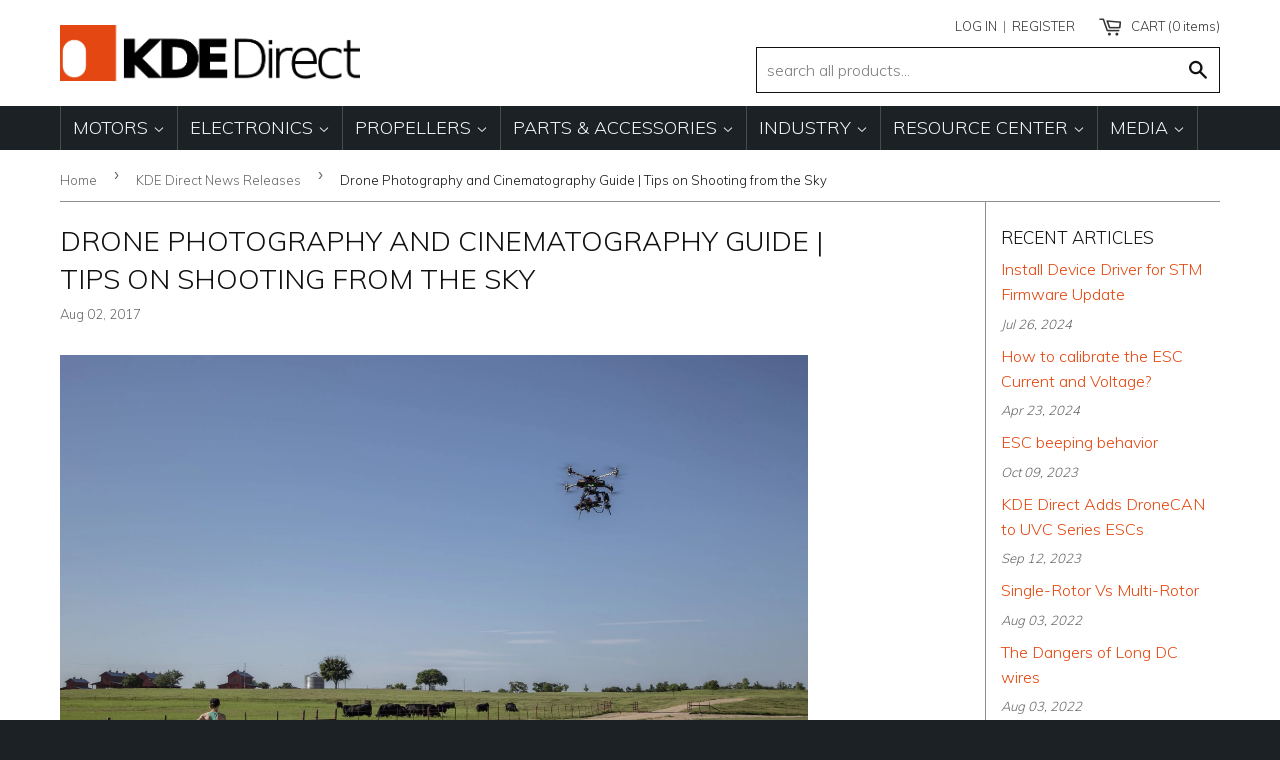

--- FILE ---
content_type: text/html; charset=utf-8
request_url: https://www.kdedirect.com/blogs/news/drone-photography-and-cinematography-guide-tips-on-shooting-from-the-sky
body_size: 21215
content:
<!doctype html>

<html class="no-touch no-js" lang="en">
<head>
  <!-- Google tag (gtag.js) -->
<script async src="https://www.googletagmanager.com/gtag/js?id=AW-956155827"></script>
<script>
  window.dataLayer = window.dataLayer || [];
  function gtag(){dataLayer.push(arguments);}
  gtag('js', new Date());

  gtag('config', 'AW-956155827');
</script>

  <meta charset="utf-8">
  <meta name="viewport" content="user-scalable=no, initial-scale=1.0, maximum-scale=1.0" />
  <meta http-equiv="X-UA-Compatible" content="IE=edge,chrome=1">
  
  <meta name="google-site-verification" content="UbYjrRlQlPc26mCjAbnXBRxwq9SgMPgSX3NFpB0jO04" />
  <meta name="google-site-verification" content="aLkcEVFDGpr2mKc2f_9FnBn3DceDDbgYL1fe0KpyRss" />
  <meta name="google-site-verification" content="cuVSNI1qBbgKcnx-4B8rQHgZXFhwjVL9jHP3cwm3sqg" />
  <meta name="google-site-verification" content="UbYjrRlQlPc26mCjAbnXBRxwq9SgMPgSX3NFpB0jO04" />
  <meta name="google-site-verification" content="UbYjrRlQlPc26mCjAbnXBRxwq9SgMPgSX3NFpB0jO04" />


  <link rel="shortcut icon" href="//www.kdedirect.com/cdn/shop/t/7/assets/favicon.ico?v=130787144978684489111470072860" />
  <link rel="apple-touch-icon-precomposed" href="https://www.kdedirect.com/cdn/shop/t/7/assets/favicon-152.png?v=165004497939367573961472554932">

  

  <!-- Title and description ================================================== -->	
		
  
    <title>Drone Photography and Cinematography Guide | KDE Direct News Releases</title>
	

  
    
      <meta name="description" content="One of the decade’s most exciting developments in technology - and art - is drone photography.">
    
  

  

  
  
  

  <!-- Product meta ================================================== -->
  
  <meta property="og:type" content="article">
  <meta property="og:title" content="Drone Photography and Cinematography Guide | Tips on Shooting from the Sky">
  
  
    
    
    
  <meta property="og:image" content="http://cdn.shopify.com/s/files/1/0496/8205/files/17_Image_97e8d546-7b1b-4546-989a-cceca5fe54c2.jpg?v=1501791843">
  <meta property="og:image:secure_url" content="https://cdn.shopify.com/s/files/1/0496/8205/files/17_Image_97e8d546-7b1b-4546-989a-cceca5fe54c2.jpg?v=1501791843">
    
  


  <meta property="og:description" content="One of the decade’s most exciting developments in technology - and art - is drone photography.">

  <meta property="og:url" content="https://www.kdedirect.com/blogs/news/drone-photography-and-cinematography-guide-tips-on-shooting-from-the-sky">
  <meta property="og:site_name" content="KDE Direct">

  
  
  
  <meta name="twitter:site" content="@KDEDirect">


  <meta name="twitter:card" content="summary">
  <meta name="twitter:title" content="Drone Photography and Cinematography Guide | Tips on Shooting from the Sky">
  <meta name="twitter:description" content="One of the decade’s most exciting developments in technology - and art - is drone photography. High flying cameras help you capture stunning new viewpoints of familiar subjects and are used in everything from cinematography to real estate. With drone photography, the cost of getting a camera airborne has dropped substantially, and a new industry was born. But there’s more to getting a good shot than just getting your camera in the air. Framing, brushless motors, and smooth panning work together to get you high-quality photos. Getting Started Many drone companies highlight ease of operation with encouraging phrases like “Fly Straight From the Box” or “Ready to Soar.” While it’s always exciting to get your drone soaring, make sure you’ve read the instructions and given the drone a practice run before sending it high into the air. You can flip">
  
    
    
    
  <meta property="twitter:image" content="http://cdn.shopify.com/s/files/1/0496/8205/files/17_Image_97e8d546-7b1b-4546-989a-cceca5fe54c2.jpg?v=1501791843">
    
  



  <!-- Helpers ================================================== -->
  <link rel="canonical" href="https://www.kdedirect.com/blogs/news/drone-photography-and-cinematography-guide-tips-on-shooting-from-the-sky">

  
  <!-- Ajaxify Cart Plugin ================================================== -->
  <link href="//www.kdedirect.com/cdn/shop/t/7/assets/ajaxify.css?v=114519044065382827801696631324" rel="stylesheet" type="text/css" media="all" />
  

  <!-- CSS ================================================== -->
  <!--<link href="https://vjs.zencdn.net/5.7.1/video-js.css" rel="stylesheet">-->
  <link href="//www.kdedirect.com/cdn/shop/t/7/assets/timber.css?v=15832729560264843231696629461" rel="stylesheet" type="text/css" media="all" />
  
  
  
  <link href="//fonts.googleapis.com/css?family=Muli:300" rel="stylesheet" type="text/css" media="all" />


  


  



  <style>
  @media print {
	.site-nav {
      display: none !important;
	}
    .search-bar {
      display: none !important;
    }
    .social-sharing {
      display: none !important;
    }
    td {
      color: black !important;
    }
    img {
      max-width: 500px !important;
    }
  }
  </style>
  
  <!-- Header hook for plugins ================================================== -->
  <script>window.performance && window.performance.mark && window.performance.mark('shopify.content_for_header.start');</script><meta name="google-site-verification" content="UbYjrRlQlPc26mCjAbnXBRxwq9SgMPgSX3NFpB0jO04">
<meta id="shopify-digital-wallet" name="shopify-digital-wallet" content="/4968205/digital_wallets/dialog">
<meta name="shopify-checkout-api-token" content="9ae5a396c54fc96b67a07c8682c75bba">
<meta id="in-context-paypal-metadata" data-shop-id="4968205" data-venmo-supported="false" data-environment="production" data-locale="en_US" data-paypal-v4="true" data-currency="USD">
<link rel="alternate" type="application/atom+xml" title="Feed" href="/blogs/news.atom" />
<script async="async" src="/checkouts/internal/preloads.js?locale=en-US"></script>
<script id="apple-pay-shop-capabilities" type="application/json">{"shopId":4968205,"countryCode":"US","currencyCode":"USD","merchantCapabilities":["supports3DS"],"merchantId":"gid:\/\/shopify\/Shop\/4968205","merchantName":"KDE Direct","requiredBillingContactFields":["postalAddress","email"],"requiredShippingContactFields":["postalAddress","email"],"shippingType":"shipping","supportedNetworks":["visa","masterCard","amex","discover","elo","jcb"],"total":{"type":"pending","label":"KDE Direct","amount":"1.00"},"shopifyPaymentsEnabled":true,"supportsSubscriptions":true}</script>
<script id="shopify-features" type="application/json">{"accessToken":"9ae5a396c54fc96b67a07c8682c75bba","betas":["rich-media-storefront-analytics"],"domain":"www.kdedirect.com","predictiveSearch":true,"shopId":4968205,"locale":"en"}</script>
<script>var Shopify = Shopify || {};
Shopify.shop = "kde-direct.myshopify.com";
Shopify.locale = "en";
Shopify.currency = {"active":"USD","rate":"1.0"};
Shopify.country = "US";
Shopify.theme = {"name":"KDE Production Release","id":121455619,"schema_name":null,"schema_version":null,"theme_store_id":null,"role":"main"};
Shopify.theme.handle = "null";
Shopify.theme.style = {"id":null,"handle":null};
Shopify.cdnHost = "www.kdedirect.com/cdn";
Shopify.routes = Shopify.routes || {};
Shopify.routes.root = "/";</script>
<script type="module">!function(o){(o.Shopify=o.Shopify||{}).modules=!0}(window);</script>
<script>!function(o){function n(){var o=[];function n(){o.push(Array.prototype.slice.apply(arguments))}return n.q=o,n}var t=o.Shopify=o.Shopify||{};t.loadFeatures=n(),t.autoloadFeatures=n()}(window);</script>
<script id="shop-js-analytics" type="application/json">{"pageType":"article"}</script>
<script defer="defer" async type="module" src="//www.kdedirect.com/cdn/shopifycloud/shop-js/modules/v2/client.init-shop-cart-sync_IZsNAliE.en.esm.js"></script>
<script defer="defer" async type="module" src="//www.kdedirect.com/cdn/shopifycloud/shop-js/modules/v2/chunk.common_0OUaOowp.esm.js"></script>
<script type="module">
  await import("//www.kdedirect.com/cdn/shopifycloud/shop-js/modules/v2/client.init-shop-cart-sync_IZsNAliE.en.esm.js");
await import("//www.kdedirect.com/cdn/shopifycloud/shop-js/modules/v2/chunk.common_0OUaOowp.esm.js");

  window.Shopify.SignInWithShop?.initShopCartSync?.({"fedCMEnabled":true,"windoidEnabled":true});

</script>
<script id="__st">var __st={"a":4968205,"offset":-28800,"reqid":"3768cd81-eed5-44e8-a4ac-ee10a007debd-1768407121","pageurl":"www.kdedirect.com\/blogs\/news\/drone-photography-and-cinematography-guide-tips-on-shooting-from-the-sky","s":"articles-171151427","u":"440d36075975","p":"article","rtyp":"article","rid":171151427};</script>
<script>window.ShopifyPaypalV4VisibilityTracking = true;</script>
<script id="captcha-bootstrap">!function(){'use strict';const t='contact',e='account',n='new_comment',o=[[t,t],['blogs',n],['comments',n],[t,'customer']],c=[[e,'customer_login'],[e,'guest_login'],[e,'recover_customer_password'],[e,'create_customer']],r=t=>t.map((([t,e])=>`form[action*='/${t}']:not([data-nocaptcha='true']) input[name='form_type'][value='${e}']`)).join(','),a=t=>()=>t?[...document.querySelectorAll(t)].map((t=>t.form)):[];function s(){const t=[...o],e=r(t);return a(e)}const i='password',u='form_key',d=['recaptcha-v3-token','g-recaptcha-response','h-captcha-response',i],f=()=>{try{return window.sessionStorage}catch{return}},m='__shopify_v',_=t=>t.elements[u];function p(t,e,n=!1){try{const o=window.sessionStorage,c=JSON.parse(o.getItem(e)),{data:r}=function(t){const{data:e,action:n}=t;return t[m]||n?{data:e,action:n}:{data:t,action:n}}(c);for(const[e,n]of Object.entries(r))t.elements[e]&&(t.elements[e].value=n);n&&o.removeItem(e)}catch(o){console.error('form repopulation failed',{error:o})}}const l='form_type',E='cptcha';function T(t){t.dataset[E]=!0}const w=window,h=w.document,L='Shopify',v='ce_forms',y='captcha';let A=!1;((t,e)=>{const n=(g='f06e6c50-85a8-45c8-87d0-21a2b65856fe',I='https://cdn.shopify.com/shopifycloud/storefront-forms-hcaptcha/ce_storefront_forms_captcha_hcaptcha.v1.5.2.iife.js',D={infoText:'Protected by hCaptcha',privacyText:'Privacy',termsText:'Terms'},(t,e,n)=>{const o=w[L][v],c=o.bindForm;if(c)return c(t,g,e,D).then(n);var r;o.q.push([[t,g,e,D],n]),r=I,A||(h.body.append(Object.assign(h.createElement('script'),{id:'captcha-provider',async:!0,src:r})),A=!0)});var g,I,D;w[L]=w[L]||{},w[L][v]=w[L][v]||{},w[L][v].q=[],w[L][y]=w[L][y]||{},w[L][y].protect=function(t,e){n(t,void 0,e),T(t)},Object.freeze(w[L][y]),function(t,e,n,w,h,L){const[v,y,A,g]=function(t,e,n){const i=e?o:[],u=t?c:[],d=[...i,...u],f=r(d),m=r(i),_=r(d.filter((([t,e])=>n.includes(e))));return[a(f),a(m),a(_),s()]}(w,h,L),I=t=>{const e=t.target;return e instanceof HTMLFormElement?e:e&&e.form},D=t=>v().includes(t);t.addEventListener('submit',(t=>{const e=I(t);if(!e)return;const n=D(e)&&!e.dataset.hcaptchaBound&&!e.dataset.recaptchaBound,o=_(e),c=g().includes(e)&&(!o||!o.value);(n||c)&&t.preventDefault(),c&&!n&&(function(t){try{if(!f())return;!function(t){const e=f();if(!e)return;const n=_(t);if(!n)return;const o=n.value;o&&e.removeItem(o)}(t);const e=Array.from(Array(32),(()=>Math.random().toString(36)[2])).join('');!function(t,e){_(t)||t.append(Object.assign(document.createElement('input'),{type:'hidden',name:u})),t.elements[u].value=e}(t,e),function(t,e){const n=f();if(!n)return;const o=[...t.querySelectorAll(`input[type='${i}']`)].map((({name:t})=>t)),c=[...d,...o],r={};for(const[a,s]of new FormData(t).entries())c.includes(a)||(r[a]=s);n.setItem(e,JSON.stringify({[m]:1,action:t.action,data:r}))}(t,e)}catch(e){console.error('failed to persist form',e)}}(e),e.submit())}));const S=(t,e)=>{t&&!t.dataset[E]&&(n(t,e.some((e=>e===t))),T(t))};for(const o of['focusin','change'])t.addEventListener(o,(t=>{const e=I(t);D(e)&&S(e,y())}));const B=e.get('form_key'),M=e.get(l),P=B&&M;t.addEventListener('DOMContentLoaded',(()=>{const t=y();if(P)for(const e of t)e.elements[l].value===M&&p(e,B);[...new Set([...A(),...v().filter((t=>'true'===t.dataset.shopifyCaptcha))])].forEach((e=>S(e,t)))}))}(h,new URLSearchParams(w.location.search),n,t,e,['guest_login'])})(!0,!0)}();</script>
<script integrity="sha256-4kQ18oKyAcykRKYeNunJcIwy7WH5gtpwJnB7kiuLZ1E=" data-source-attribution="shopify.loadfeatures" defer="defer" src="//www.kdedirect.com/cdn/shopifycloud/storefront/assets/storefront/load_feature-a0a9edcb.js" crossorigin="anonymous"></script>
<script data-source-attribution="shopify.dynamic_checkout.dynamic.init">var Shopify=Shopify||{};Shopify.PaymentButton=Shopify.PaymentButton||{isStorefrontPortableWallets:!0,init:function(){window.Shopify.PaymentButton.init=function(){};var t=document.createElement("script");t.src="https://www.kdedirect.com/cdn/shopifycloud/portable-wallets/latest/portable-wallets.en.js",t.type="module",document.head.appendChild(t)}};
</script>
<script data-source-attribution="shopify.dynamic_checkout.buyer_consent">
  function portableWalletsHideBuyerConsent(e){var t=document.getElementById("shopify-buyer-consent"),n=document.getElementById("shopify-subscription-policy-button");t&&n&&(t.classList.add("hidden"),t.setAttribute("aria-hidden","true"),n.removeEventListener("click",e))}function portableWalletsShowBuyerConsent(e){var t=document.getElementById("shopify-buyer-consent"),n=document.getElementById("shopify-subscription-policy-button");t&&n&&(t.classList.remove("hidden"),t.removeAttribute("aria-hidden"),n.addEventListener("click",e))}window.Shopify?.PaymentButton&&(window.Shopify.PaymentButton.hideBuyerConsent=portableWalletsHideBuyerConsent,window.Shopify.PaymentButton.showBuyerConsent=portableWalletsShowBuyerConsent);
</script>
<script data-source-attribution="shopify.dynamic_checkout.cart.bootstrap">document.addEventListener("DOMContentLoaded",(function(){function t(){return document.querySelector("shopify-accelerated-checkout-cart, shopify-accelerated-checkout")}if(t())Shopify.PaymentButton.init();else{new MutationObserver((function(e,n){t()&&(Shopify.PaymentButton.init(),n.disconnect())})).observe(document.body,{childList:!0,subtree:!0})}}));
</script>
<link id="shopify-accelerated-checkout-styles" rel="stylesheet" media="screen" href="https://www.kdedirect.com/cdn/shopifycloud/portable-wallets/latest/accelerated-checkout-backwards-compat.css" crossorigin="anonymous">
<style id="shopify-accelerated-checkout-cart">
        #shopify-buyer-consent {
  margin-top: 1em;
  display: inline-block;
  width: 100%;
}

#shopify-buyer-consent.hidden {
  display: none;
}

#shopify-subscription-policy-button {
  background: none;
  border: none;
  padding: 0;
  text-decoration: underline;
  font-size: inherit;
  cursor: pointer;
}

#shopify-subscription-policy-button::before {
  box-shadow: none;
}

      </style>

<script>window.performance && window.performance.mark && window.performance.mark('shopify.content_for_header.end');</script>

  

<!--[if lt IE 9]>
<script src="//html5shiv.googlecode.com/svn/trunk/html5.js" type="text/javascript"></script>
<script src="//www.kdedirect.com/cdn/shop/t/7/assets/respond.min.js?v=52248677837542619231470072887" type="text/javascript"></script>
<link href="//www.kdedirect.com/cdn/shop/t/7/assets/respond-proxy.html" id="respond-proxy" rel="respond-proxy" />
<link href="//www.kdedirect.com/search?q=20382b14b13bb09625887884f7fcead7" id="respond-redirect" rel="respond-redirect" />
<script src="//www.kdedirect.com/search?q=20382b14b13bb09625887884f7fcead7" type="text/javascript"></script>
<![endif]-->


  
  

  <script src="//ajax.googleapis.com/ajax/libs/jquery/1.12.4/jquery.min.js" type="text/javascript"></script>
  
  <script src="//www.kdedirect.com/cdn/shop/t/7/assets/modernizr.min.js?v=26620055551102246001470072885" type="text/javascript"></script>
  <meta name="google-site-verification" content="QOMieia9MNvQlk-hR3JJT0eyveRHrFE37iUmxHmnZ1E" />
<link href="https://monorail-edge.shopifysvc.com" rel="dns-prefetch">
<script>(function(){if ("sendBeacon" in navigator && "performance" in window) {try {var session_token_from_headers = performance.getEntriesByType('navigation')[0].serverTiming.find(x => x.name == '_s').description;} catch {var session_token_from_headers = undefined;}var session_cookie_matches = document.cookie.match(/_shopify_s=([^;]*)/);var session_token_from_cookie = session_cookie_matches && session_cookie_matches.length === 2 ? session_cookie_matches[1] : "";var session_token = session_token_from_headers || session_token_from_cookie || "";function handle_abandonment_event(e) {var entries = performance.getEntries().filter(function(entry) {return /monorail-edge.shopifysvc.com/.test(entry.name);});if (!window.abandonment_tracked && entries.length === 0) {window.abandonment_tracked = true;var currentMs = Date.now();var navigation_start = performance.timing.navigationStart;var payload = {shop_id: 4968205,url: window.location.href,navigation_start,duration: currentMs - navigation_start,session_token,page_type: "article"};window.navigator.sendBeacon("https://monorail-edge.shopifysvc.com/v1/produce", JSON.stringify({schema_id: "online_store_buyer_site_abandonment/1.1",payload: payload,metadata: {event_created_at_ms: currentMs,event_sent_at_ms: currentMs}}));}}window.addEventListener('pagehide', handle_abandonment_event);}}());</script>
<script id="web-pixels-manager-setup">(function e(e,d,r,n,o){if(void 0===o&&(o={}),!Boolean(null===(a=null===(i=window.Shopify)||void 0===i?void 0:i.analytics)||void 0===a?void 0:a.replayQueue)){var i,a;window.Shopify=window.Shopify||{};var t=window.Shopify;t.analytics=t.analytics||{};var s=t.analytics;s.replayQueue=[],s.publish=function(e,d,r){return s.replayQueue.push([e,d,r]),!0};try{self.performance.mark("wpm:start")}catch(e){}var l=function(){var e={modern:/Edge?\/(1{2}[4-9]|1[2-9]\d|[2-9]\d{2}|\d{4,})\.\d+(\.\d+|)|Firefox\/(1{2}[4-9]|1[2-9]\d|[2-9]\d{2}|\d{4,})\.\d+(\.\d+|)|Chrom(ium|e)\/(9{2}|\d{3,})\.\d+(\.\d+|)|(Maci|X1{2}).+ Version\/(15\.\d+|(1[6-9]|[2-9]\d|\d{3,})\.\d+)([,.]\d+|)( \(\w+\)|)( Mobile\/\w+|) Safari\/|Chrome.+OPR\/(9{2}|\d{3,})\.\d+\.\d+|(CPU[ +]OS|iPhone[ +]OS|CPU[ +]iPhone|CPU IPhone OS|CPU iPad OS)[ +]+(15[._]\d+|(1[6-9]|[2-9]\d|\d{3,})[._]\d+)([._]\d+|)|Android:?[ /-](13[3-9]|1[4-9]\d|[2-9]\d{2}|\d{4,})(\.\d+|)(\.\d+|)|Android.+Firefox\/(13[5-9]|1[4-9]\d|[2-9]\d{2}|\d{4,})\.\d+(\.\d+|)|Android.+Chrom(ium|e)\/(13[3-9]|1[4-9]\d|[2-9]\d{2}|\d{4,})\.\d+(\.\d+|)|SamsungBrowser\/([2-9]\d|\d{3,})\.\d+/,legacy:/Edge?\/(1[6-9]|[2-9]\d|\d{3,})\.\d+(\.\d+|)|Firefox\/(5[4-9]|[6-9]\d|\d{3,})\.\d+(\.\d+|)|Chrom(ium|e)\/(5[1-9]|[6-9]\d|\d{3,})\.\d+(\.\d+|)([\d.]+$|.*Safari\/(?![\d.]+ Edge\/[\d.]+$))|(Maci|X1{2}).+ Version\/(10\.\d+|(1[1-9]|[2-9]\d|\d{3,})\.\d+)([,.]\d+|)( \(\w+\)|)( Mobile\/\w+|) Safari\/|Chrome.+OPR\/(3[89]|[4-9]\d|\d{3,})\.\d+\.\d+|(CPU[ +]OS|iPhone[ +]OS|CPU[ +]iPhone|CPU IPhone OS|CPU iPad OS)[ +]+(10[._]\d+|(1[1-9]|[2-9]\d|\d{3,})[._]\d+)([._]\d+|)|Android:?[ /-](13[3-9]|1[4-9]\d|[2-9]\d{2}|\d{4,})(\.\d+|)(\.\d+|)|Mobile Safari.+OPR\/([89]\d|\d{3,})\.\d+\.\d+|Android.+Firefox\/(13[5-9]|1[4-9]\d|[2-9]\d{2}|\d{4,})\.\d+(\.\d+|)|Android.+Chrom(ium|e)\/(13[3-9]|1[4-9]\d|[2-9]\d{2}|\d{4,})\.\d+(\.\d+|)|Android.+(UC? ?Browser|UCWEB|U3)[ /]?(15\.([5-9]|\d{2,})|(1[6-9]|[2-9]\d|\d{3,})\.\d+)\.\d+|SamsungBrowser\/(5\.\d+|([6-9]|\d{2,})\.\d+)|Android.+MQ{2}Browser\/(14(\.(9|\d{2,})|)|(1[5-9]|[2-9]\d|\d{3,})(\.\d+|))(\.\d+|)|K[Aa][Ii]OS\/(3\.\d+|([4-9]|\d{2,})\.\d+)(\.\d+|)/},d=e.modern,r=e.legacy,n=navigator.userAgent;return n.match(d)?"modern":n.match(r)?"legacy":"unknown"}(),u="modern"===l?"modern":"legacy",c=(null!=n?n:{modern:"",legacy:""})[u],f=function(e){return[e.baseUrl,"/wpm","/b",e.hashVersion,"modern"===e.buildTarget?"m":"l",".js"].join("")}({baseUrl:d,hashVersion:r,buildTarget:u}),m=function(e){var d=e.version,r=e.bundleTarget,n=e.surface,o=e.pageUrl,i=e.monorailEndpoint;return{emit:function(e){var a=e.status,t=e.errorMsg,s=(new Date).getTime(),l=JSON.stringify({metadata:{event_sent_at_ms:s},events:[{schema_id:"web_pixels_manager_load/3.1",payload:{version:d,bundle_target:r,page_url:o,status:a,surface:n,error_msg:t},metadata:{event_created_at_ms:s}}]});if(!i)return console&&console.warn&&console.warn("[Web Pixels Manager] No Monorail endpoint provided, skipping logging."),!1;try{return self.navigator.sendBeacon.bind(self.navigator)(i,l)}catch(e){}var u=new XMLHttpRequest;try{return u.open("POST",i,!0),u.setRequestHeader("Content-Type","text/plain"),u.send(l),!0}catch(e){return console&&console.warn&&console.warn("[Web Pixels Manager] Got an unhandled error while logging to Monorail."),!1}}}}({version:r,bundleTarget:l,surface:e.surface,pageUrl:self.location.href,monorailEndpoint:e.monorailEndpoint});try{o.browserTarget=l,function(e){var d=e.src,r=e.async,n=void 0===r||r,o=e.onload,i=e.onerror,a=e.sri,t=e.scriptDataAttributes,s=void 0===t?{}:t,l=document.createElement("script"),u=document.querySelector("head"),c=document.querySelector("body");if(l.async=n,l.src=d,a&&(l.integrity=a,l.crossOrigin="anonymous"),s)for(var f in s)if(Object.prototype.hasOwnProperty.call(s,f))try{l.dataset[f]=s[f]}catch(e){}if(o&&l.addEventListener("load",o),i&&l.addEventListener("error",i),u)u.appendChild(l);else{if(!c)throw new Error("Did not find a head or body element to append the script");c.appendChild(l)}}({src:f,async:!0,onload:function(){if(!function(){var e,d;return Boolean(null===(d=null===(e=window.Shopify)||void 0===e?void 0:e.analytics)||void 0===d?void 0:d.initialized)}()){var d=window.webPixelsManager.init(e)||void 0;if(d){var r=window.Shopify.analytics;r.replayQueue.forEach((function(e){var r=e[0],n=e[1],o=e[2];d.publishCustomEvent(r,n,o)})),r.replayQueue=[],r.publish=d.publishCustomEvent,r.visitor=d.visitor,r.initialized=!0}}},onerror:function(){return m.emit({status:"failed",errorMsg:"".concat(f," has failed to load")})},sri:function(e){var d=/^sha384-[A-Za-z0-9+/=]+$/;return"string"==typeof e&&d.test(e)}(c)?c:"",scriptDataAttributes:o}),m.emit({status:"loading"})}catch(e){m.emit({status:"failed",errorMsg:(null==e?void 0:e.message)||"Unknown error"})}}})({shopId: 4968205,storefrontBaseUrl: "https://www.kdedirect.com",extensionsBaseUrl: "https://extensions.shopifycdn.com/cdn/shopifycloud/web-pixels-manager",monorailEndpoint: "https://monorail-edge.shopifysvc.com/unstable/produce_batch",surface: "storefront-renderer",enabledBetaFlags: ["2dca8a86","a0d5f9d2"],webPixelsConfigList: [{"id":"543817953","configuration":"{\"config\":\"{\\\"pixel_id\\\":\\\"GT-K5MK5HSR\\\",\\\"target_country\\\":\\\"US\\\",\\\"gtag_events\\\":[{\\\"type\\\":\\\"purchase\\\",\\\"action_label\\\":\\\"MC-674FR4GRQW\\\"},{\\\"type\\\":\\\"page_view\\\",\\\"action_label\\\":\\\"MC-674FR4GRQW\\\"},{\\\"type\\\":\\\"view_item\\\",\\\"action_label\\\":\\\"MC-674FR4GRQW\\\"}],\\\"enable_monitoring_mode\\\":false}\"}","eventPayloadVersion":"v1","runtimeContext":"OPEN","scriptVersion":"b2a88bafab3e21179ed38636efcd8a93","type":"APP","apiClientId":1780363,"privacyPurposes":[],"dataSharingAdjustments":{"protectedCustomerApprovalScopes":["read_customer_address","read_customer_email","read_customer_name","read_customer_personal_data","read_customer_phone"]}},{"id":"63045857","eventPayloadVersion":"v1","runtimeContext":"LAX","scriptVersion":"1","type":"CUSTOM","privacyPurposes":["MARKETING"],"name":"Meta pixel (migrated)"},{"id":"shopify-app-pixel","configuration":"{}","eventPayloadVersion":"v1","runtimeContext":"STRICT","scriptVersion":"0450","apiClientId":"shopify-pixel","type":"APP","privacyPurposes":["ANALYTICS","MARKETING"]},{"id":"shopify-custom-pixel","eventPayloadVersion":"v1","runtimeContext":"LAX","scriptVersion":"0450","apiClientId":"shopify-pixel","type":"CUSTOM","privacyPurposes":["ANALYTICS","MARKETING"]}],isMerchantRequest: false,initData: {"shop":{"name":"KDE Direct","paymentSettings":{"currencyCode":"USD"},"myshopifyDomain":"kde-direct.myshopify.com","countryCode":"US","storefrontUrl":"https:\/\/www.kdedirect.com"},"customer":null,"cart":null,"checkout":null,"productVariants":[],"purchasingCompany":null},},"https://www.kdedirect.com/cdn","7cecd0b6w90c54c6cpe92089d5m57a67346",{"modern":"","legacy":""},{"shopId":"4968205","storefrontBaseUrl":"https:\/\/www.kdedirect.com","extensionBaseUrl":"https:\/\/extensions.shopifycdn.com\/cdn\/shopifycloud\/web-pixels-manager","surface":"storefront-renderer","enabledBetaFlags":"[\"2dca8a86\", \"a0d5f9d2\"]","isMerchantRequest":"false","hashVersion":"7cecd0b6w90c54c6cpe92089d5m57a67346","publish":"custom","events":"[[\"page_viewed\",{}]]"});</script><script>
  window.ShopifyAnalytics = window.ShopifyAnalytics || {};
  window.ShopifyAnalytics.meta = window.ShopifyAnalytics.meta || {};
  window.ShopifyAnalytics.meta.currency = 'USD';
  var meta = {"page":{"pageType":"article","resourceType":"article","resourceId":171151427,"requestId":"3768cd81-eed5-44e8-a4ac-ee10a007debd-1768407121"}};
  for (var attr in meta) {
    window.ShopifyAnalytics.meta[attr] = meta[attr];
  }
</script>
<script class="analytics">
  (function () {
    var customDocumentWrite = function(content) {
      var jquery = null;

      if (window.jQuery) {
        jquery = window.jQuery;
      } else if (window.Checkout && window.Checkout.$) {
        jquery = window.Checkout.$;
      }

      if (jquery) {
        jquery('body').append(content);
      }
    };

    var hasLoggedConversion = function(token) {
      if (token) {
        return document.cookie.indexOf('loggedConversion=' + token) !== -1;
      }
      return false;
    }

    var setCookieIfConversion = function(token) {
      if (token) {
        var twoMonthsFromNow = new Date(Date.now());
        twoMonthsFromNow.setMonth(twoMonthsFromNow.getMonth() + 2);

        document.cookie = 'loggedConversion=' + token + '; expires=' + twoMonthsFromNow;
      }
    }

    var trekkie = window.ShopifyAnalytics.lib = window.trekkie = window.trekkie || [];
    if (trekkie.integrations) {
      return;
    }
    trekkie.methods = [
      'identify',
      'page',
      'ready',
      'track',
      'trackForm',
      'trackLink'
    ];
    trekkie.factory = function(method) {
      return function() {
        var args = Array.prototype.slice.call(arguments);
        args.unshift(method);
        trekkie.push(args);
        return trekkie;
      };
    };
    for (var i = 0; i < trekkie.methods.length; i++) {
      var key = trekkie.methods[i];
      trekkie[key] = trekkie.factory(key);
    }
    trekkie.load = function(config) {
      trekkie.config = config || {};
      trekkie.config.initialDocumentCookie = document.cookie;
      var first = document.getElementsByTagName('script')[0];
      var script = document.createElement('script');
      script.type = 'text/javascript';
      script.onerror = function(e) {
        var scriptFallback = document.createElement('script');
        scriptFallback.type = 'text/javascript';
        scriptFallback.onerror = function(error) {
                var Monorail = {
      produce: function produce(monorailDomain, schemaId, payload) {
        var currentMs = new Date().getTime();
        var event = {
          schema_id: schemaId,
          payload: payload,
          metadata: {
            event_created_at_ms: currentMs,
            event_sent_at_ms: currentMs
          }
        };
        return Monorail.sendRequest("https://" + monorailDomain + "/v1/produce", JSON.stringify(event));
      },
      sendRequest: function sendRequest(endpointUrl, payload) {
        // Try the sendBeacon API
        if (window && window.navigator && typeof window.navigator.sendBeacon === 'function' && typeof window.Blob === 'function' && !Monorail.isIos12()) {
          var blobData = new window.Blob([payload], {
            type: 'text/plain'
          });

          if (window.navigator.sendBeacon(endpointUrl, blobData)) {
            return true;
          } // sendBeacon was not successful

        } // XHR beacon

        var xhr = new XMLHttpRequest();

        try {
          xhr.open('POST', endpointUrl);
          xhr.setRequestHeader('Content-Type', 'text/plain');
          xhr.send(payload);
        } catch (e) {
          console.log(e);
        }

        return false;
      },
      isIos12: function isIos12() {
        return window.navigator.userAgent.lastIndexOf('iPhone; CPU iPhone OS 12_') !== -1 || window.navigator.userAgent.lastIndexOf('iPad; CPU OS 12_') !== -1;
      }
    };
    Monorail.produce('monorail-edge.shopifysvc.com',
      'trekkie_storefront_load_errors/1.1',
      {shop_id: 4968205,
      theme_id: 121455619,
      app_name: "storefront",
      context_url: window.location.href,
      source_url: "//www.kdedirect.com/cdn/s/trekkie.storefront.55c6279c31a6628627b2ba1c5ff367020da294e2.min.js"});

        };
        scriptFallback.async = true;
        scriptFallback.src = '//www.kdedirect.com/cdn/s/trekkie.storefront.55c6279c31a6628627b2ba1c5ff367020da294e2.min.js';
        first.parentNode.insertBefore(scriptFallback, first);
      };
      script.async = true;
      script.src = '//www.kdedirect.com/cdn/s/trekkie.storefront.55c6279c31a6628627b2ba1c5ff367020da294e2.min.js';
      first.parentNode.insertBefore(script, first);
    };
    trekkie.load(
      {"Trekkie":{"appName":"storefront","development":false,"defaultAttributes":{"shopId":4968205,"isMerchantRequest":null,"themeId":121455619,"themeCityHash":"10440369244823863563","contentLanguage":"en","currency":"USD","eventMetadataId":"a02ae292-82d5-4746-a4c7-4bff2f82383e"},"isServerSideCookieWritingEnabled":true,"monorailRegion":"shop_domain","enabledBetaFlags":["65f19447"]},"Session Attribution":{},"S2S":{"facebookCapiEnabled":false,"source":"trekkie-storefront-renderer","apiClientId":580111}}
    );

    var loaded = false;
    trekkie.ready(function() {
      if (loaded) return;
      loaded = true;

      window.ShopifyAnalytics.lib = window.trekkie;

      var originalDocumentWrite = document.write;
      document.write = customDocumentWrite;
      try { window.ShopifyAnalytics.merchantGoogleAnalytics.call(this); } catch(error) {};
      document.write = originalDocumentWrite;

      window.ShopifyAnalytics.lib.page(null,{"pageType":"article","resourceType":"article","resourceId":171151427,"requestId":"3768cd81-eed5-44e8-a4ac-ee10a007debd-1768407121","shopifyEmitted":true});

      var match = window.location.pathname.match(/checkouts\/(.+)\/(thank_you|post_purchase)/)
      var token = match? match[1]: undefined;
      if (!hasLoggedConversion(token)) {
        setCookieIfConversion(token);
        
      }
    });


        var eventsListenerScript = document.createElement('script');
        eventsListenerScript.async = true;
        eventsListenerScript.src = "//www.kdedirect.com/cdn/shopifycloud/storefront/assets/shop_events_listener-3da45d37.js";
        document.getElementsByTagName('head')[0].appendChild(eventsListenerScript);

})();</script>
  <script>
  if (!window.ga || (window.ga && typeof window.ga !== 'function')) {
    window.ga = function ga() {
      (window.ga.q = window.ga.q || []).push(arguments);
      if (window.Shopify && window.Shopify.analytics && typeof window.Shopify.analytics.publish === 'function') {
        window.Shopify.analytics.publish("ga_stub_called", {}, {sendTo: "google_osp_migration"});
      }
      console.error("Shopify's Google Analytics stub called with:", Array.from(arguments), "\nSee https://help.shopify.com/manual/promoting-marketing/pixels/pixel-migration#google for more information.");
    };
    if (window.Shopify && window.Shopify.analytics && typeof window.Shopify.analytics.publish === 'function') {
      window.Shopify.analytics.publish("ga_stub_initialized", {}, {sendTo: "google_osp_migration"});
    }
  }
</script>
<script
  defer
  src="https://www.kdedirect.com/cdn/shopifycloud/perf-kit/shopify-perf-kit-3.0.3.min.js"
  data-application="storefront-renderer"
  data-shop-id="4968205"
  data-render-region="gcp-us-central1"
  data-page-type="article"
  data-theme-instance-id="121455619"
  data-theme-name=""
  data-theme-version=""
  data-monorail-region="shop_domain"
  data-resource-timing-sampling-rate="10"
  data-shs="true"
  data-shs-beacon="true"
  data-shs-export-with-fetch="true"
  data-shs-logs-sample-rate="1"
  data-shs-beacon-endpoint="https://www.kdedirect.com/api/collect"
></script>
</head>

<body id="drone-photography-and-cinematography-guide" class="template-article" >

  <div class="themeContainer" id="themeContainer">

    
      <div id="Fixedheader" style="height:5.75em;width:100%;position:fixed;z-index:100;">
  	

    <header class="site-header" role="banner" style="position:relative;z-index:1;background:rgba(255, 255, 255, .75);">
      <div class="wrapper">
        <div>
          <div class="grid--full" >

            <div  class="grid--full" style="overflow:left;">
              
                <div style="float:left;margin-left:0" class="h1 header-logo large--left" itemscope itemtype="http://schema.org/Organization">
              
              <meta itemprop="name" content="KDE Direct">

              
                <a href="/" itemprop="url">
                  <img src="//www.kdedirect.com/cdn/shop/t/7/assets/logo-KDE.png?v=26966149932436835271472555007" onerror="this.src='//www.kdedirect.com/cdn/shop/t/7/assets/logo-KDE.png?v=26966149932436835271472555007';this.onerror=null" alt="KDE Direct" itemprop="logo">
                </a>
              
              
                </div>
              
            </div>

            <div class="grid-item large--one-half large--text-right small--one-third">
            </div>

            <div class="grid-item large--one-half large--text-right small--one-half">
              
                <div class="site-header--text-links medium-down--hide">
                  
                    <span class="site-header--meta-links medium-down--hide">
                      
                        <a href="/account/login" id="customer_login_link">Log in</a>
                        
                          <span class="site-header--spacer">&nbsp;|&nbsp;</span>
                          <a href="/account/register" id="customer_register_link">Register</a>
                        
                      
                    </span>
                  

                  <a href="/cart" class="header-cart cart-toggle">
                    <span class="icon icon-cart"></span>
                    Cart <span class="item-count">(<span id="cartCount">0</span>&nbsp;items)</span>
                  </a>
                </div>
                <br class="medium-down--hide">
              
              <form action="/search" method="get" class="search-bar" role="search">
  <input type="hidden" name="type" value="product">

  <input type="search" id="q" class="q" name="q" value="" placeholder="Search all products..." aria-label="Search all products">
  <button type="submit" class="search-bar--submit icon-fallback-text">
    <span class="icon icon-search" aria-hidden="true"></span>
    <span class="fallback-text">Search</span>
  </button>
</form>

<script type="text/javascript">
  function add() {

    var data = document.getElementsByClassName('q')[0].value;
    document.getElementsByClassName('q').value = '*' + data  + '*';

  }
</script>
            </div>
          </div>
        </div>
      </div>
    </header>

    <div style="float:center;width:100%;" class="grid__item">
      <nav class="nav-bar" role="navigation">
        <div class="wrapper">
          <form action="/search" method="get" class="search-bar" role="search">
  <input type="hidden" name="type" value="product">

  <input type="search" id="q" class="q" name="q" value="" placeholder="Search all products..." aria-label="Search all products">
  <button type="submit" class="search-bar--submit icon-fallback-text">
    <span class="icon icon-search" aria-hidden="true"></span>
    <span class="fallback-text">Search</span>
  </button>
</form>

<script type="text/javascript">
  function add() {

    var data = document.getElementsByClassName('q')[0].value;
    document.getElementsByClassName('q').value = '*' + data  + '*';

  }
</script>
          <style>
.site-nav {
  margin: 0;
  font-weight: 300;
  font-size: 20px;
  text-transform: uppercase;
  cursor: default;
}

.site-nav a {
  padding: 8px 12px !important;
  font-size: 18px;
  transition: none !important;
  opacity: 0.95;
}

.site-nav--dropdown a {
  font-size: 15px !important;
  padding: 15px 20px !important;
  margin-left: 0.5em !important;
}

.site-nav--dropdown li {
  min-width: 255px !important;
}

.site-nav--dropdown li:hover {
  background: #000000 !important;
}

.site-nav--dropdown a:hover {
  background: #000000 !important;
}

.icon-arrow-down {
  position: static;
}

@media (min-width: 481px) {
  .wrapper {
    padding: 0 0px;
  }
}

.breadcrumb {
  margin-top: 0px !important;
}

</style>

<ul class="site-nav" id="accessibleNav">
  <li class="large--hide"><a href="/">Home</a></li>
  
    
    
      <li class="site-nav--has-dropdown" aria-haspopup="true">
        <a href="https://www.kdedirect.com/pages/motors">
          Motors
          <span class="icon-fallback-text">
            <span class="icon icon-arrow-down" aria-hidden="true"></span>
          </span>
        </a>
        <ul class="site-nav--dropdown">
          
            <li ><a href="https://www.kdedirect.com/collections/uas-multi-rotor-brushless-motors">Direct-Drive</a></li>
          
            <li ><a href="https://www.kdedirect.com/collections/xf-single-rotor-brushless-motors">Shaft-Drive</a></li>
          
        </ul>
      </li>
    
  
    
    
      <li class="site-nav--has-dropdown" aria-haspopup="true">
        <a href="https://www.kdedirect.com/pages/electronics-1">
          Electronics
          <span class="icon-fallback-text">
            <span class="icon icon-arrow-down" aria-hidden="true"></span>
          </span>
        </a>
        <ul class="site-nav--dropdown">
          
            <li ><a href="https://www.kdedirect.com/collections/uas-multi-rotor-electronics">ESC</a></li>
          
            <li ><a href="https://www.kdedirect.com/collections/universal-battery-eliminator-circuit-ubec">UBEC</a></li>
          
        </ul>
      </li>
    
  
    
    
      <li class="site-nav--has-dropdown" aria-haspopup="true">
        <a href="https://www.kdedirect.com/pages/propellers">
          Propellers
          <span class="icon-fallback-text">
            <span class="icon icon-arrow-down" aria-hidden="true"></span>
          </span>
        </a>
        <ul class="site-nav--dropdown">
          
            <li ><a href="https://www.kdedirect.com/collections/multi-rotor-propeller-blades">Carbon Propellers</a></li>
          
            <li ><a href="https://www.kdedirect.com/collections/multi-rotor-propeller-blade-adapters">Folding Propeller Adapters</a></li>
          
            <li ><a href="https://www.kdedirect.com/collections/multi-rotor-propeller-adapters">Fixed Propeller Adapter</a></li>
          
        </ul>
      </li>
    
  
    
    
      <li class="site-nav--has-dropdown" aria-haspopup="true">
        <a href="https://www.kdedirect.com/pages/parts-and-accessories">
          Parts & Accessories
          <span class="icon-fallback-text">
            <span class="icon icon-arrow-down" aria-hidden="true"></span>
          </span>
        </a>
        <ul class="site-nav--dropdown">
          
            <li ><a href="https://www.kdedirect.com/collections/multi-rotor-brushless-replacement-kits">Multi-Rotor Kits</a></li>
          
            <li ><a href="https://www.kdedirect.com/collections/single-rotor-brushless-replacement-kits">Single-Rotor Kits</a></li>
          
            <li ><a href="https://www.kdedirect.com/collections/multi-rotor-propeller-blade-torque-wrenches">Torque Wrenches</a></li>
          
            <li ><a href="https://www.kdedirect.com/collections/kdecan-bus-cables">CAN Bus Wires</a></li>
          
        </ul>
      </li>
    
  
    
    
      <li class="site-nav--has-dropdown" aria-haspopup="true">
        <a href="/pages/industries">
          Industry
          <span class="icon-fallback-text">
            <span class="icon icon-arrow-down" aria-hidden="true"></span>
          </span>
        </a>
        <ul class="site-nav--dropdown">
          
            <li ><a href="https://www.kdedirect.com/pages/aerospace">Aerospace</a></li>
          
            <li ><a href="https://www.kdedirect.com/pages/manufacturing">Manufacturing</a></li>
          
            <li ><a href="https://www.kdedirect.com/pages/marine">Marine</a></li>
          
            <li ><a href="https://www.kdedirect.com/pages/robotics">Robotics</a></li>
          
            <li ><a href="https://www.kdedirect.com/pages/medical">Medical</a></li>
          
            <li ><a href="https://www.kdedirect.com/pages/transportation">Transportation</a></li>
          
            <li ><a href="https://www.kdedirect.com/pages/custom-design-inquiries">Custom Design Inquiries</a></li>
          
        </ul>
      </li>
    
  
    
    
      <li class="site-nav--has-dropdown" aria-haspopup="true">
        <a href="https://www.kdedirect.com/pages/resource-center">
          Resource Center
          <span class="icon-fallback-text">
            <span class="icon icon-arrow-down" aria-hidden="true"></span>
          </span>
        </a>
        <ul class="site-nav--dropdown">
          
            <li ><a href="https://www.kdedirect.com/pages/resource-center">Resource Center</a></li>
          
            <li ><a href="https://www.kdedirect.com/pages/build-your-system">Build Your System</a></li>
          
            <li ><a href="https://www.kdedirect.com/pages/support-ticket2">Support Ticket</a></li>
          
            <li ><a href="https://www.kdedirect.com/account">Register Your Product</a></li>
          
            <li ><a href="https://www.kdedirect.com/pages/kde-dms?page=specs">Downloads</a></li>
          
            <li ><a href="https://www.kdedirect.com/pages/design-archive">Design Archive</a></li>
          
        </ul>
      </li>
    
  
    
    
      <li class="site-nav--has-dropdown" aria-haspopup="true">
        <a href="/pages/media-resources">
          Media
          <span class="icon-fallback-text">
            <span class="icon icon-arrow-down" aria-hidden="true"></span>
          </span>
        </a>
        <ul class="site-nav--dropdown">
          
            <li ><a href="https://www.kdedirect.com/pages/media-resources">Media Resources</a></li>
          
            <li ><a href="https://www.kdedirect.com/pages/about">About Us</a></li>
          
            <li ><a href="https://www.kdedirect.com/blogs/news">News</a></li>
          
        </ul>
      </li>
    
  

  
    
      <li class="customer-navlink large--hide"><a href="/account/login" id="customer_login_link">Sign in</a></li>
      
      <li class="customer-navlink large--hide"><a href="/account/register" id="customer_register_link">Create an Account</a></li>
      
    
  
</ul>

        </div>
      </nav>
    </div>

    
      </div>
    

    
      <div id="space" style="height:7.80em;"></div><br>
    

    <div id="mobileNavBar">
      <div class="display-table-cell">
        <a class="menu-toggle mobileNavBar-link">Menu</a>
      </div>
      <div class="display-table-cell">
        <a href="/cart" class="cart-toggle mobileNavBar-link">
          <span class="icon icon-cart"></span>
          Cart
        </a>
      </div>
    </div>

    

    <main class="wrapper main-content" role="main">
      
  








<nav class="breadcrumb" role="navigation" aria-label="breadcrumbs">
  <a href="/" title="Back to the frontpage">Home</a>
  
  

    <span class="divider" aria-hidden="true">&rsaquo;</span>
    <a href="/blogs/news" title="">KDE Direct News Releases</a>
    <span class="divider" aria-hidden="true">&rsaquo;</span>
    <span>Drone Photography and Cinematography Guide | Tips on Shooting from the Sky</span>
  
  
  
</nav>



<div class="grid grid-border">

  <div class="grid-item large--four-fifths">
    <div class="grid">
      <div class="grid-item large--ten-twelfths">

        <header class="section-header">
          <div class="section-header--left">
            <h1>Drone Photography and Cinematography Guide | Tips on Shooting from the Sky</h1>
            <p class="text-light">
              
              <time pubdate datetime="2017-08-02">
                Aug 02, 2017
              </time>
            </p>
          </div>
        </header>

        <div class="rte">
          <p><span><img src="//cdn.shopify.com/s/files/1/0496/8205/files/17_Image_97e8d546-7b1b-4546-989a-cceca5fe54c2.jpg?v=1501791843" alt="drone-photography"></span></p>
<p><span>One of the decade’s most exciting developments in technology - and art - is drone photography. High flying cameras help you capture stunning new viewpoints of familiar subjects and are used in everything from <a href="https://www.kdedirect.com/blogs/news/kde-takes-hollywood"><span style="font-weight: 400;">cinematography</span></a><span style="font-weight: 400;"> to real estate. With drone photography, the cost of getting a camera airborne has dropped substantially, and a new industry was born. But there’s more to getting a good shot than just getting your camera in the air. Framing, brushless motors, and smooth panning work together to get you high-quality photos.</span></span></p>
<h2><span style="font-weight: 400;">Getting Started</span></h2>
<p><span style="font-weight: 400;">Many drone companies highlight ease of operation with encouraging phrases like “Fly Straight From the Box” or “Ready to Soar.” While it’s always exciting to get your drone soaring, make sure you’ve read the instructions and given the drone a practice run before sending it high into the air. You can flip through the manual while your battery is charging.</span></p>
<p><span style="font-weight: 400;">Does your drone offer preset movements? Does its camera or camera mount stabilize shots and adjust for strong winds automatically? What’s the maximum height and distance you can safely send your UAV? Make sure you know the basics of your drone to ensure your photography and video turn out how you want.</span></p>
<p><span style="font-weight: 400;">Once your battery is charged, it’s time to pilot! Always test your battery charge, spin your propellers, check your motor shafts, calibrate your unit, and wipe your camera lens before takeoff.</span></p>
<p><span style="font-weight: 400;">Take your drone out into an open area to get a few practice shots while flying. Run your UAV through as many movements as you can. Try manually adjusting the camera’s pitch. Test out your battery life. Experiment and play all you want until you’re comfortable. The better you become at piloting your drone, the better your shots will turn out. </span></p>
<h2><span style="font-weight: 400;">How to Shoot Prepared</span></h2>
<p><span style="font-weight: 400;">As with all photography, planning your shoot in advance is crucial to your success. Too many amateur photographers wind up with unusable shots (or just not enough) because they didn’t consider the needs of their projects and the limitations of their gear ahead of time.</span></p>
<p><span style="font-weight: 400;">Come prepared with a general plan of action for the shoot to help you manage your time effectively and protect your battery life. Since most drones average 15-25 minutes of flight time with a single battery, bringing a few spares is always a good idea - especially if you’re shooting a long event such as a party, concert, or wedding.</span></p>
<p><span style="font-weight: 400;">Another big tip - always be aware of the weather. While some drones and cameras are waterproof, many are not. Likewise, you’ll want to avoid winds higher than eight miles per hour. </span></p>
<h2><span style="font-weight: 400;">Keep it Cinematic </span></h2>
<p><span style="font-weight: 400;">As a photographer, your goal is to capture your subject or scene in the most impressive way possible. Follow a general storyline from opening to closing image. Smooth transitions in perspective will make your scenes vivid and appealing. This can be achieved with speed. Speeding up or slowing down your drone’s flight can be done in post-production. Just remember - the further away from the subject you are, the faster you’ll have to move for your audience to perceive motion. High-speed movements should come from your drone, not your camera. If you move your camera too quickly, you could end up with jolted shots that need to be scrapped. Move slowly and gently with few adjustments to capture smooth, cinematic shots.</span></p>
<p><span style="font-weight: 400;">A static moving shot, where the camera remains stationary as the drone flies by the subject, is an excellent way to establish the setting of your scene. Other ideas include the bird’s eye, when a shot is taken from directly overhead with the camera facing down at the subject, the retreat shot, where the camera starts near the subject and moves away, and the wrap shot, where the camera “wraps” 180 - 360 degrees around the subject to add depth and shadow.</span></p>
<p><span style="font-weight: 400;">Lighting can be overly harsh from 10 AM to 3 PM. While you can still shoot in broad daylight hours, try to get your most breathtaking shots before or after. The </span><a href="http://www.golden-hour.com/"><span style="font-weight: 400;">Golden Hour</span></a><span style="font-weight: 400;"> (an hour after sunrise and an hour before sunset) and the </span><a href="https://petapixel.com/2014/06/11/understanding-golden-hour-blue-hour-twilights/"><span style="font-weight: 400;">Blue Hour</span></a><span style="font-weight: 400;"> (the period of twilight early in the dawn each morning and late in the dusk each evening) will help you achieve richer shots with greater depth. Colors will intensify and shadows will be more dramatic when the sun is rising or setting. </span></p>
<h2><span style="font-weight: 400;">Upgrades for Drone Photography</span></h2>
<p><span style="font-weight: 400;">KDE Direct offers carbon </span><a href="https://www.kdedirect.com/collections/multi-rotor-propeller-blades"><span style="font-weight: 400;">propeller blades</span></a><span style="font-weight: 400;">, multi-rotor </span><a href="https://www.kdedirect.com/collections/uas-multi-rotor-brushless-motors"><span style="font-weight: 400;">brushless motors</span></a><span style="font-weight: 400;">, and </span><a href="https://www.kdedirect.com/collections/multi-rotor-brushless-replacement-kits"><span style="font-weight: 400;">replacement kits</span></a><span style="font-weight: 400;"> to help your UAV stable and soaring like never before. KDE Direct leads the field in technology, employing top-of-the-line components to deliver longer flight times and more durable systems. Designed and engineered in the United States, KDE Direct’s brushless motors provide best-in-class power, performance, and efficiency. From design redundancy standards and fail-safes to payload capacity and thrust performance, KDE Direct motors are engineered for longer flight times, higher efficiency, and higher payloads that push the limits of today’s technology.</span></p>
<p><span style="font-weight: 400;">The KDE Direct UAS Multi-Rotor Brushless Motor Series presents high-quality and engineered motors specific for multi-rotor and UAS applications. The series was designed to provide market-leading performance and zero-vibration operation for hours of maintenance-free usage and market-leading performance.</span></p>
<p><span style="font-weight: 400;">As an industry leader in component design and production for UAV and multi-rotor systems, KDE Direct is pleased to remain the leading choice amongst amaetur and commercial photographers alike who depend upon industrial quality and performance. KDE Direct heavy lift brushless motors, carbon fiber propeller blades and specialized electronic speed controller (ESC) systems and software have set the standard in the multi-rotor industry.</span></p>
        </div>

        
          <hr class="hr--clear">
          <h3>Share this post</h3>
          



<div class="social-sharing is-normal" style="padding-top: 20px" data-permalink="https://www.kdedirect.com/blogs/news/drone-photography-and-cinematography-guide-tips-on-shooting-from-the-sky">
  
  <a target="_blank" href="//twitter.com/share?url=https://www.kdedirect.com/blogs/news/drone-photography-and-cinematography-guide-tips-on-shooting-from-the-sky&amp;text=Drone Photography and Cinematography Guide | Tips on Shooting from the Sky" class="share-twitter" style="background-color: white;">
    <img src="https://cdn.shopify.com/s/files/1/0496/8205/files/twitter.png?10291991033636326238" alt="twitter" style="width: 30px; margin: 0px 1px;">
  </a>
  
  <a target="_blank" href="//www.facebook.com/sharer.php?u=https://www.kdedirect.com/blogs/news/drone-photography-and-cinematography-guide-tips-on-shooting-from-the-sky" class="share-twitter" style="background-color: white;">
    <img src="https://cdn.shopify.com/s/files/1/0496/8205/files/facebook.png?10291991033636326238" alt="facebook" style="width: 30px; margin: 0px 2px;">
  </a>

  <a target="_blank" href="https://www.linkedin.com/company/kde-direct-llc" class="share-twitter" style="background-color: white;">
    <img src="https://cdn.shopify.com/s/files/1/0496/8205/files/linkedin.png?10291991033636326238" alt="linkedin" style="width: 30px; margin: 0px 2px;">
  </a>
   
  <a target="_blank" href="https://www.instagram.com/kdedirect" class="share-twitter" style="background-color: white;">
    <img src="https://cdn.shopify.com/s/files/1/0496/8205/files/instagram.png?10291991033636326238" alt="instagram" style="width: 30px; margin: 0px 1px;">
  </a>

</div>

<div style="font-size: 18px"><strong>ENGINEERING THE UNSEEN</strong></div>
          <hr>
        

        
        <ul>
          

          
  <li>
    <span>Tags:</span>
    
      <a href="/blogs/news/tagged/drone-art">drone art</a>, 
    
      <a href="/blogs/news/tagged/drone-cinematography">drone cinematography</a>, 
    
      <a href="/blogs/news/tagged/drone-photography">drone photography</a>, 
    
      <a href="/blogs/news/tagged/drones">drones</a>, 
    
      <a href="/blogs/news/tagged/photography">photography</a>
    
  </li>


        </ul>

        <hr />
        

        
        <p class="clearfix">
          
            <span class="left">
              <a href="/blogs/news/the-evolution-of-drones-in-street-art" title="">&larr; Previous Post</a>
            </span>
          
          
            <span class="right">
              <a href="/blogs/news/ras-team-wins-best-system-design-with-kde-direct" title="">Next Post &rarr;</a>
            </span>
          
        </p>
        

        
      </div>
    </div>
  </div>

  <aside class="sidebar grid-item large--one-fifth grid-border--left">
    <h4>Recent Articles</h4>

  <p>
    <a href="/blogs/news/install-device-driver-for-firmware-update">Install Device Driver for STM Firmware Update</a>
    <br>
    <time pubdate datetime="2024-07-26">
      <em class="text-light">Jul 26, 2024</em>
    </time>
  </p>

  <p>
    <a href="/blogs/news/how-to-calibrate-the-esc-current-adc">How to calibrate the ESC Current and Voltage?</a>
    <br>
    <time pubdate datetime="2024-04-23">
      <em class="text-light">Apr 23, 2024</em>
    </time>
  </p>

  <p>
    <a href="/blogs/news/esc-beeping-behavior">ESC beeping behavior</a>
    <br>
    <time pubdate datetime="2023-10-09">
      <em class="text-light">Oct 09, 2023</em>
    </time>
  </p>

  <p>
    <a href="/blogs/news/kde-direct-adds-dronecan-to-uvc-series-escs">KDE Direct Adds DroneCAN to UVC Series ESCs</a>
    <br>
    <time pubdate datetime="2023-09-12">
      <em class="text-light">Sep 12, 2023</em>
    </time>
  </p>

  <p>
    <a href="/blogs/news/single-rotor-vs-multi-rotor">Single-Rotor Vs Multi-Rotor</a>
    <br>
    <time pubdate datetime="2022-08-03">
      <em class="text-light">Aug 03, 2022</em>
    </time>
  </p>

  <p>
    <a href="/blogs/news/dc-wire-length">The Dangers of Long DC wires</a>
    <br>
    <time pubdate datetime="2022-08-03">
      <em class="text-light">Aug 03, 2022</em>
    </time>
  </p>



  <h4>Categories</h4>
  <ul>
    
      
      <li><a href="/blogs/news/tagged/13218xf-105" title="Show articles tagged 13218XF-105">13218XF-105</a></li>
      
    
      
      <li><a href="/blogs/news/tagged/aerial-photography" title="Show articles tagged aerial photography">aerial photography</a></li>
      
    
      
      <li><a href="/blogs/news/tagged/aerospace-news" title="Show articles tagged aerospace news">aerospace news</a></li>
      
    
      
      <li><a href="/blogs/news/tagged/agricultural-drone-market" title="Show articles tagged agricultural drone market">agricultural drone market</a></li>
      
    
      
      <li><a href="/blogs/news/tagged/agriculture" title="Show articles tagged agriculture">agriculture</a></li>
      
    
      
      <li><a href="/blogs/news/tagged/autonomous-drone" title="Show articles tagged autonomous drone">autonomous drone</a></li>
      
    
      
      <li><a href="/blogs/news/tagged/auvsi" title="Show articles tagged AUVSI">AUVSI</a></li>
      
    
      
      <li><a href="/blogs/news/tagged/auvsi-2019" title="Show articles tagged AUVSI 2019">AUVSI 2019</a></li>
      
    
      
      <li><a href="/blogs/news/tagged/brushless-dc-motors" title="Show articles tagged brushless dc motors">brushless dc motors</a></li>
      
    
      
      <li><a href="/blogs/news/tagged/brushless-dc-motors-for-aerospace" title="Show articles tagged brushless dc motors for aerospace">brushless dc motors for aerospace</a></li>
      
    
      
      <li><a href="/blogs/news/tagged/brushless-dc-motors-for-transportation" title="Show articles tagged brushless dc motors for transportation">brushless dc motors for transportation</a></li>
      
    
      
      <li><a href="/blogs/news/tagged/brushless-motors" title="Show articles tagged brushless motors">brushless motors</a></li>
      
    
      
      <li><a href="/blogs/news/tagged/brushless-motors-for-aerospace" title="Show articles tagged brushless motors for aerospace">brushless motors for aerospace</a></li>
      
    
      
      <li><a href="/blogs/news/tagged/brushless-motors-for-defense" title="Show articles tagged brushless motors for defense">brushless motors for defense</a></li>
      
    
      
      <li><a href="/blogs/news/tagged/brushless-motors-for-manufacturing" title="Show articles tagged brushless motors for manufacturing">brushless motors for manufacturing</a></li>
      
    
      
      <li><a href="/blogs/news/tagged/brushless-motors-for-marine" title="Show articles tagged brushless motors for marine">brushless motors for marine</a></li>
      
    
      
      <li><a href="/blogs/news/tagged/brushless-motors-for-medical" title="Show articles tagged brushless motors for medical">brushless motors for medical</a></li>
      
    
      
      <li><a href="/blogs/news/tagged/brushless-motors-for-robotics" title="Show articles tagged brushless motors for robotics">brushless motors for robotics</a></li>
      
    
      
      <li><a href="/blogs/news/tagged/brushless-motors-for-transportation" title="Show articles tagged brushless motors for transportation">brushless motors for transportation</a></li>
      
    
      
      <li><a href="/blogs/news/tagged/brushless-motors-nasa" title="Show articles tagged brushless motors nasa">brushless motors nasa</a></li>
      
    
      
      <li><a href="/blogs/news/tagged/brushless-motors-news" title="Show articles tagged brushless motors news">brushless motors news</a></li>
      
    
      
      <li><a href="/blogs/news/tagged/build-your-system" title="Show articles tagged Build Your System">Build Your System</a></li>
      
    
      
      <li><a href="/blogs/news/tagged/can-bus" title="Show articles tagged can bus">can bus</a></li>
      
    
      
      <li><a href="/blogs/news/tagged/can-bus-protocol" title="Show articles tagged CAN bus protocol">CAN bus protocol</a></li>
      
    
      
      <li><a href="/blogs/news/tagged/carbon-propeller-blades" title="Show articles tagged carbon propeller blades">carbon propeller blades</a></li>
      
    
      
      <li><a href="/blogs/news/tagged/cinematography" title="Show articles tagged cinematography">cinematography</a></li>
      
    
      
      <li><a href="/blogs/news/tagged/climate-change" title="Show articles tagged climate change">climate change</a></li>
      
    
      
      <li><a href="/blogs/news/tagged/climate-change-technology" title="Show articles tagged climate change technology">climate change technology</a></li>
      
    
      
      <li><a href="/blogs/news/tagged/commercial" title="Show articles tagged commercial">commercial</a></li>
      
    
      
      <li><a href="/blogs/news/tagged/commercial-drones" title="Show articles tagged commercial drones">commercial drones</a></li>
      
    
      
      <li><a href="/blogs/news/tagged/components" title="Show articles tagged components">components</a></li>
      
    
      
      <li><a href="/blogs/news/tagged/controller-area-network" title="Show articles tagged controller area network">controller area network</a></li>
      
    
      
      <li><a href="/blogs/news/tagged/curiosity-rover" title="Show articles tagged curiosity rover">curiosity rover</a></li>
      
    
      
      <li><a href="/blogs/news/tagged/custom-design-inquiries" title="Show articles tagged custom design inquiries">custom design inquiries</a></li>
      
    
      
      <li><a href="/blogs/news/tagged/delivery" title="Show articles tagged delivery">delivery</a></li>
      
    
      
      <li><a href="/blogs/news/tagged/dental" title="Show articles tagged dental">dental</a></li>
      
    
      
      <li><a href="/blogs/news/tagged/disney" title="Show articles tagged disney">disney</a></li>
      
    
      
      <li><a href="/blogs/news/tagged/dji-phantom" title="Show articles tagged DJI Phantom">DJI Phantom</a></li>
      
    
      
      <li><a href="/blogs/news/tagged/drone" title="Show articles tagged drone">drone</a></li>
      
    
      
      <li><a href="/blogs/news/tagged/drone-art" title="Show articles tagged drone art">drone art</a></li>
      
    
      
      <li><a href="/blogs/news/tagged/drone-challenge" title="Show articles tagged drone challenge">drone challenge</a></li>
      
    
      
      <li><a href="/blogs/news/tagged/drone-cinematography" title="Show articles tagged drone cinematography">drone cinematography</a></li>
      
    
      
      <li><a href="/blogs/news/tagged/drone-flight-time" title="Show articles tagged drone flight time">drone flight time</a></li>
      
    
      
      <li><a href="/blogs/news/tagged/drone-history" title="Show articles tagged drone history">drone history</a></li>
      
    
      
      <li><a href="/blogs/news/tagged/drone-news" title="Show articles tagged drone news">drone news</a></li>
      
    
      
      <li><a href="/blogs/news/tagged/drone-photography" title="Show articles tagged drone photography">drone photography</a></li>
      
    
      
      <li><a href="/blogs/news/tagged/drone-racing" title="Show articles tagged drone racing">drone racing</a></li>
      
    
      
      <li><a href="/blogs/news/tagged/drone-wedding-photography" title="Show articles tagged drone wedding photography">drone wedding photography</a></li>
      
    
      
      <li><a href="/blogs/news/tagged/drones" title="Show articles tagged drones">drones</a></li>
      
    
      
      <li><a href="/blogs/news/tagged/drones-and-hurricane-relief" title="Show articles tagged drones and hurricane relief">drones and hurricane relief</a></li>
      
    
      
      <li><a href="/blogs/news/tagged/drones-around-the-world" title="Show articles tagged drones around the world">drones around the world</a></li>
      
    
      
      <li><a href="/blogs/news/tagged/drones-in-agriculture" title="Show articles tagged drones in agriculture">drones in agriculture</a></li>
      
    
      
      <li><a href="/blogs/news/tagged/drones-in-art" title="Show articles tagged drones in art">drones in art</a></li>
      
    
      
      <li><a href="/blogs/news/tagged/drones-in-movies" title="Show articles tagged drones in movies">drones in movies</a></li>
      
    
      
      <li><a href="/blogs/news/tagged/drones-in-science" title="Show articles tagged drones in science">drones in science</a></li>
      
    
      
      <li><a href="/blogs/news/tagged/drones-in-wildlife" title="Show articles tagged drones in wildlife">drones in wildlife</a></li>
      
    
      
      <li><a href="/blogs/news/tagged/electric-vehicle" title="Show articles tagged electric vehicle">electric vehicle</a></li>
      
    
      
      <li><a href="/blogs/news/tagged/electronics" title="Show articles tagged electronics">electronics</a></li>
      
    
      
      <li><a href="/blogs/news/tagged/energy" title="Show articles tagged energy">energy</a></li>
      
    
      
      <li><a href="/blogs/news/tagged/entertainment" title="Show articles tagged entertainment">entertainment</a></li>
      
    
      
      <li><a href="/blogs/news/tagged/esc" title="Show articles tagged esc">esc</a></li>
      
    
      
      <li><a href="/blogs/news/tagged/fast-8" title="Show articles tagged Fast 8">Fast 8</a></li>
      
    
      
      <li><a href="/blogs/news/tagged/fate-of-the-furious" title="Show articles tagged fate of the furious">fate of the furious</a></li>
      
    
      
      <li><a href="/blogs/news/tagged/fate-of-the-furious-drone" title="Show articles tagged fate of the furious drone">fate of the furious drone</a></li>
      
    
      
      <li><a href="/blogs/news/tagged/first-person-view-goggles" title="Show articles tagged first person view goggles">first person view goggles</a></li>
      
    
      
      <li><a href="/blogs/news/tagged/flirtey" title="Show articles tagged flirtey">flirtey</a></li>
      
    
      
      <li><a href="/blogs/news/tagged/folding-propeller-blades" title="Show articles tagged folding propeller blades">folding propeller blades</a></li>
      
    
      
      <li><a href="/blogs/news/tagged/fpv" title="Show articles tagged fpv">fpv</a></li>
      
    
      
      <li><a href="/blogs/news/tagged/greenhouse-gas" title="Show articles tagged greenhouse gas">greenhouse gas</a></li>
      
    
      
      <li><a href="/blogs/news/tagged/heavy-lift" title="Show articles tagged heavy lift">heavy lift</a></li>
      
    
      
      <li><a href="/blogs/news/tagged/hiro-drone" title="Show articles tagged HiRO drone">HiRO drone</a></li>
      
    
      
      <li><a href="/blogs/news/tagged/history-of-aerial-photography" title="Show articles tagged history of aerial photography">history of aerial photography</a></li>
      
    
      
      <li><a href="/blogs/news/tagged/history-of-motors" title="Show articles tagged history of motors">history of motors</a></li>
      
    
      
      <li><a href="/blogs/news/tagged/how-brushless-motors-work" title="Show articles tagged how brushless motors work">how brushless motors work</a></li>
      
    
      
      <li><a href="/blogs/news/tagged/humanitarian" title="Show articles tagged humanitarian">humanitarian</a></li>
      
    
      
      <li><a href="/blogs/news/tagged/humanitarian-drones" title="Show articles tagged humanitarian drones">humanitarian drones</a></li>
      
    
      
      <li><a href="/blogs/news/tagged/hurricane-hunting" title="Show articles tagged hurricane hunting">hurricane hunting</a></li>
      
    
      
      <li><a href="/blogs/news/tagged/innovation-in-art" title="Show articles tagged innovation in art">innovation in art</a></li>
      
    
      
      <li><a href="/blogs/news/tagged/inspections" title="Show articles tagged inspections">inspections</a></li>
      
    
      
      <li><a href="/blogs/news/tagged/international-aerial-robotics-competition" title="Show articles tagged International Aerial Robotics Competition">International Aerial Robotics Competition</a></li>
      
    
      
      <li><a href="/blogs/news/tagged/ip-ratings" title="Show articles tagged ip ratings">ip ratings</a></li>
      
    
      
      <li><a href="/blogs/news/tagged/kde-announcements" title="Show articles tagged KDE announcements">KDE announcements</a></li>
      
    
      
      <li><a href="/blogs/news/tagged/kde-direct" title="Show articles tagged KDE Direct">KDE Direct</a></li>
      
    
      
      <li><a href="/blogs/news/tagged/kde-motors" title="Show articles tagged KDE motors">KDE motors</a></li>
      
    
      
      <li><a href="/blogs/news/tagged/kde-photo-contest" title="Show articles tagged KDE photo contest">KDE photo contest</a></li>
      
    
      
      <li><a href="/blogs/news/tagged/kdecan" title="Show articles tagged KDECAN">KDECAN</a></li>
      
    
      
      <li><a href="/blogs/news/tagged/know-before-you-fly" title="Show articles tagged know before you fly">know before you fly</a></li>
      
    
      
      <li><a href="/blogs/news/tagged/maintenance" title="Show articles tagged maintenance">maintenance</a></li>
      
    
      
      <li><a href="/blogs/news/tagged/manufacturing" title="Show articles tagged manufacturing">manufacturing</a></li>
      
    
      
      <li><a href="/blogs/news/tagged/mars" title="Show articles tagged mars">mars</a></li>
      
    
      
      <li><a href="/blogs/news/tagged/medical-news" title="Show articles tagged medical news">medical news</a></li>
      
    
      
      <li><a href="/blogs/news/tagged/medical-tech" title="Show articles tagged medical tech">medical tech</a></li>
      
    
      
      <li><a href="/blogs/news/tagged/mining" title="Show articles tagged mining">mining</a></li>
      
    
      
      <li><a href="/blogs/news/tagged/multi-rotor" title="Show articles tagged multi-rotor">multi-rotor</a></li>
      
    
      
      <li><a href="/blogs/news/tagged/multirotor" title="Show articles tagged multirotor">multirotor</a></li>
      
    
      
      <li><a href="/blogs/news/tagged/multirotor-components" title="Show articles tagged multirotor components">multirotor components</a></li>
      
    
      
      <li><a href="/blogs/news/tagged/nasa" title="Show articles tagged nasa">nasa</a></li>
      
    
      
      <li><a href="/blogs/news/tagged/new-product" title="Show articles tagged new product">new product</a></li>
      
    
      
      <li><a href="/blogs/news/tagged/oil-and-gas" title="Show articles tagged oil and gas">oil and gas</a></li>
      
    
      
      <li><a href="/blogs/news/tagged/osu" title="Show articles tagged osu">osu</a></li>
      
    
      
      <li><a href="/blogs/news/tagged/pacific-drone-challege" title="Show articles tagged pacific drone challege">pacific drone challege</a></li>
      
    
      
      <li><a href="/blogs/news/tagged/payload" title="Show articles tagged payload">payload</a></li>
      
    
      
      <li><a href="/blogs/news/tagged/personal-vtols" title="Show articles tagged personal vtols">personal vtols</a></li>
      
    
      
      <li><a href="/blogs/news/tagged/photography" title="Show articles tagged photography">photography</a></li>
      
    
      
      <li><a href="/blogs/news/tagged/pipelines" title="Show articles tagged pipelines">pipelines</a></li>
      
    
      
      <li><a href="/blogs/news/tagged/power-drones" title="Show articles tagged power drones">power drones</a></li>
      
    
      
      <li><a href="/blogs/news/tagged/power-management" title="Show articles tagged power management">power management</a></li>
      
    
      
      <li><a href="/blogs/news/tagged/power-system-kits" title="Show articles tagged power system kits">power system kits</a></li>
      
    
      
      <li><a href="/blogs/news/tagged/press" title="Show articles tagged press">press</a></li>
      
    
      
      <li><a href="/blogs/news/tagged/press-release" title="Show articles tagged press release">press release</a></li>
      
    
      
      <li><a href="/blogs/news/tagged/propellers" title="Show articles tagged propellers">propellers</a></li>
      
    
      
      <li><a href="/blogs/news/tagged/protocol" title="Show articles tagged protocol">protocol</a></li>
      
    
      
      <li><a href="/blogs/news/tagged/public-safety" title="Show articles tagged public safety">public safety</a></li>
      
    
      
      <li><a href="/blogs/news/tagged/racing" title="Show articles tagged racing">racing</a></li>
      
    
      
      <li><a href="/blogs/news/tagged/reforestation" title="Show articles tagged reforestation">reforestation</a></li>
      
    
      
      <li><a href="/blogs/news/tagged/replacement-kits" title="Show articles tagged replacement kits">replacement kits</a></li>
      
    
      
      <li><a href="/blogs/news/tagged/robotics" title="Show articles tagged robotics">robotics</a></li>
      
    
      
      <li><a href="/blogs/news/tagged/robotics-and-automation-society-at-the-university-of-pittsburgh" title="Show articles tagged Robotics and Automation Society at the University of Pittsburgh">Robotics and Automation Society at the University of Pittsburgh</a></li>
      
    
      
      <li><a href="/blogs/news/tagged/robots" title="Show articles tagged robots">robots</a></li>
      
    
      
      <li><a href="/blogs/news/tagged/single-rotor" title="Show articles tagged single-rotor">single-rotor</a></li>
      
    
      
      <li><a href="/blogs/news/tagged/singlerotor" title="Show articles tagged singlerotor">singlerotor</a></li>
      
    
      
      <li><a href="/blogs/news/tagged/software" title="Show articles tagged software">software</a></li>
      
    
      
      <li><a href="/blogs/news/tagged/solar" title="Show articles tagged solar">solar</a></li>
      
    
      
      <li><a href="/blogs/news/tagged/tech-news" title="Show articles tagged tech news">tech news</a></li>
      
    
      
      <li><a href="/blogs/news/tagged/technology" title="Show articles tagged technology">technology</a></li>
      
    
      
      <li><a href="/blogs/news/tagged/telemedical-drones" title="Show articles tagged telemedical drones">telemedical drones</a></li>
      
    
      
      <li><a href="/blogs/news/tagged/telemedicine" title="Show articles tagged telemedicine">telemedicine</a></li>
      
    
      
      <li><a href="/blogs/news/tagged/telemedicine-drones" title="Show articles tagged telemedicine drones">telemedicine drones</a></li>
      
    
      
      <li><a href="/blogs/news/tagged/the-fast-and-the-furious" title="Show articles tagged The Fast and The Furious">The Fast and The Furious</a></li>
      
    
      
      <li><a href="/blogs/news/tagged/uas-uvc-electronic-speed-controller" title="Show articles tagged uas uvc electronic speed controller">uas uvc electronic speed controller</a></li>
      
    
      
      <li><a href="/blogs/news/tagged/uav" title="Show articles tagged uav">uav</a></li>
      
    
      
      <li><a href="/blogs/news/tagged/uavs" title="Show articles tagged uavs">uavs</a></li>
      
    
      
      <li><a href="/blogs/news/tagged/ubec" title="Show articles tagged ubec">ubec</a></li>
      
    
      
      <li><a href="/blogs/news/tagged/ubecuvc" title="Show articles tagged UBECUVC">UBECUVC</a></li>
      
    
      
      <li><a href="/blogs/news/tagged/upgrades" title="Show articles tagged upgrades">upgrades</a></li>
      
    
      
      <li><a href="/blogs/news/tagged/virtual-reality" title="Show articles tagged virtual reality">virtual reality</a></li>
      
    
      
      <li><a href="/blogs/news/tagged/waterproof-drones" title="Show articles tagged waterproof drones">waterproof drones</a></li>
      
    
      
      <li><a href="/blogs/news/tagged/wildlife-conservation" title="Show articles tagged wildlife conservation">wildlife conservation</a></li>
      
    
      
      <li><a href="/blogs/news/tagged/wind-turbine-inspections" title="Show articles tagged wind turbine inspections">wind turbine inspections</a></li>
      
    
  </ul>


  </aside>
</div>


    </main>

    <style>
  input::placeholder {
    color: grey !important;
  }
</style>

<footer class="site-footer small--text-center" role="contentinfo">

  <div class="wrapper" style="padding: 0 20px;">

    <div class="grid">

      
        <div class="grid-item medium--one-third large--one-third">
          <h3>Quick Links</h3>
          <ul>
            
              <!-- <li><a href="/pages/product-catalog">Product Catalog (2018)</a></li> -->
            
            
              <li><a href="/pages/shipping-policy">Shipping Policy</a></li>
            
              <li><a href="/pages/warranty-and-returns-policy">Returns Policy</a></li>
            
              <li><a href="/pages/liability-policy">Liability Policy</a></li>
            
              <li><a href="/pages/privacy-policy">Privacy Policy</a></li>
            
              <li><a href="/pages/terms-of-service">Terms of Service</a></li>
            
          </ul>
        </div>
      

      <hr class="hr--clear hr--small large--hide medium--hide" />

      <div class="grid-item medium--one-third large--one-third">
        <span style="margin-bottom: 10px; line-height: 1.4em; display: block">&nbsp;</span>
        <ul>
          <li><a href="/blogs/news">Recent News</a></li>
          <li><a href="/pages/media-resources">Careers</a></li>
          <li><a href="/pages/propeller-blades">Propeller Blades</a></li>
          <li><a href="/pages/brushless-motors">Brushless Motors</a></li>
          <li><a href="/pages/electronics">Electronics</a></li>
        </ul>
      </div>

      <hr class="hr--clear hr--small large--hide medium--hide" />

      
      <div class="grid-item medium--one-third large--one-third">
        <h3><a href="/pages/contact-us" title="">Contact Us</a></h3>
        <p>
          
          	<a href="/pages/support-ticket2" title="">Support Ticket</a>
            <!-- <a href="mailto:sales@kdedirect.com">sales@kdedirect.com</a> -->
          
        </p>

        <hr class="hr--clear hr--small large--hide medium--hide" />

        
          <ul class="inline-list social-icons">
            
              <li>
                <a class="icon-fallback-text" href="https://facebook.com/KDEDirect" title="KDE Direct on Facebook" target="_blank">
                  <span class="icon icon-facebook" aria-hidden="true"></span>
                  <span class="fallback-text">Facebook</span>
                </a>
              </li>
            
            
              <li>
                <a class="icon-fallback-text" href="https://twitter.com/KDEDirect" title="KDE Direct on Twitter" target="_blank">
                  <span class="icon icon-twitter" aria-hidden="true"></span>
                  <span class="fallback-text">Twitter</span>
                </a>
              </li>
            
            
            
            
            
            
              <li>
                <a class="icon-fallback-text" href="http://instagram.com/kdedirect/" title="KDE Direct on Instagram" target="_blank">
                  <span class="icon icon-instagram" aria-hidden="true"></span>
                  <span class="fallback-text">Instagram</span>
                </a>
              </li>
            
            
            
              <li>
                <a class="icon-fallback-text" href="https://www.linkedin.com/company/kde-direct-llc" title="KDE Direct on LinkedIn" target="_blank">
                  <span class="fa fa-linkedin-square" aria-hidden="true" style="font-size: 32px;"></span>
                  <span class="fallback-text">LinkedIn</span>
                </a>
              </li>
            
            
          </ul>
        
      </div>
      

      <div class="grid-item medium--one-third large--one-third">
        <h3>Newsletter</h3>      
      </div>&nbsp;&nbsp;&nbsp;

      <div style="height:27px;display:inline-block;">
        <form method="post" action="/contact#contact_form" id="contact_form" accept-charset="UTF-8" class="contact-form"><input type="hidden" name="form_type" value="customer" /><input type="hidden" name="utf8" value="✓" />
        <div class="email" style="float: left;  border-right:none;">
          <input type="email" name="contact[email]" placeholder="Email" required/>
        </div>
      
        <span class="submit" style="float:right;">
          <input type="submit" value="→" style="border-color: #fff !important; color: #fff !important; border-left:none; padding-bottom: 6px;"/>
        </span>
        
        
      </form>
      </div>
      
      <!--<div class="createsend-button" style="height:27px;display:inline-block;" data-listid="r/56/442/344/CDF03B67FDE692E0">
      </div>
      
      <script type="text/javascript">
        (function () { var e = document.createElement('script'); e.type = 'text/javascript'; e.async = true; e.src = ('https:' == document.location.protocol ? 'https' : 'http') + '://btn.createsend1.com/js/sb.min.js?v=3'; e.className = 'createsend-script'; var s = document.getElementsByTagName('script')[0]; s.parentNode.insertBefore(e, s); })();
      </script>-->
      
    </div>

    

    <hr class="hr--small" style="border-top: solid #8c8f91; border-width: 1px 0 0;">

        <ul class="legal-links inline-list">
          <li>
            All rights reserved &copy; 2026 KDE Direct
          </li>
        </ul>
      </div>

      

</footer>


    
      <script>

        var isMobile = false; //initiate as false
        // device detection
        if(/(android|bb\d+|meego).+mobile|avantgo|bada\/|blackberry|blazer|compal|elaine|fennec|hiptop|iemobile|ip(hone|od)|ipad|iris|kindle|Android|Silk|lge |maemo|midp|mmp|netfront|opera m(ob|in)i|palm( os)?|phone|p(ixi|re)\/|plucker|pocket|psp|series(4|6)0|symbian|treo|up\.(browser|link)|vodafone|wap|windows (ce|phone)|xda|xiino/i.test(navigator.userAgent)
          || /1207|6310|6590|3gso|4thp|50[1-6]i|770s|802s|a wa|abac|ac(er|oo|s\-)|ai(ko|rn)|al(av|ca|co)|amoi|an(ex|ny|yw)|aptu|ar(ch|go)|as(te|us)|attw|au(di|\-m|r |s )|avan|be(ck|ll|nq)|bi(lb|rd)|bl(ac|az)|br(e|v)w|bumb|bw\-(n|u)|c55\/|capi|ccwa|cdm\-|cell|chtm|cldc|cmd\-|co(mp|nd)|craw|da(it|ll|ng)|dbte|dc\-s|devi|dica|dmob|do(c|p)o|ds(12|\-d)|el(49|ai)|em(l2|ul)|er(ic|k0)|esl8|ez([4-7]0|os|wa|ze)|fetc|fly(\-|_)|g1 u|g560|gene|gf\-5|g\-mo|go(\.w|od)|gr(ad|un)|haie|hcit|hd\-(m|p|t)|hei\-|hi(pt|ta)|hp( i|ip)|hs\-c|ht(c(\-| |_|a|g|p|s|t)|tp)|hu(aw|tc)|i\-(20|go|ma)|i230|iac( |\-|\/)|ibro|idea|ig01|ikom|im1k|inno|ipaq|iris|ja(t|v)a|jbro|jemu|jigs|kddi|keji|kgt( |\/)|klon|kpt |kwc\-|kyo(c|k)|le(no|xi)|lg( g|\/(k|l|u)|50|54|\-[a-w])|libw|lynx|m1\-w|m3ga|m50\/|ma(te|ui|xo)|mc(01|21|ca)|m\-cr|me(rc|ri)|mi(o8|oa|ts)|mmef|mo(01|02|bi|de|do|t(\-| |o|v)|zz)|mt(50|p1|v )|mwbp|mywa|n10[0-2]|n20[2-3]|n30(0|2)|n50(0|2|5)|n7(0(0|1)|10)|ne((c|m)\-|on|tf|wf|wg|wt)|nok(6|i)|nzph|o2im|op(ti|wv)|oran|owg1|p800|pan(a|d|t)|pdxg|pg(13|\-([1-8]|c))|phil|pire|pl(ay|uc)|pn\-2|po(ck|rt|se)|prox|psio|pt\-g|qa\-a|qc(07|12|21|32|60|\-[2-7]|i\-)|qtek|r380|r600|raks|rim9|ro(ve|zo)|s55\/|sa(ge|ma|mm|ms|ny|va)|sc(01|h\-|oo|p\-)|sdk\/|se(c(\-|0|1)|47|mc|nd|ri)|sgh\-|shar|sie(\-|m)|sk\-0|sl(45|id)|sm(al|ar|b3|it|t5)|so(ft|ny)|sp(01|h\-|v\-|v )|sy(01|mb)|t2(18|50)|t6(00|10|18)|ta(gt|lk)|tcl\-|tdg\-|tel(i|m)|tim\-|t\-mo|to(pl|sh)|ts(70|m\-|m3|m5)|tx\-9|up(\.b|g1|si)|utst|v400|v750|veri|vi(rg|te)|vk(40|5[0-3]|\-v)|vm40|voda|vulc|vx(52|53|60|61|70|80|81|83|85|98)|w3c(\-| )|webc|whit|wi(g |nc|nw)|wmlb|wonu|x700|yas\-|your|zeto|zte\-/i.test(navigator.userAgent.substr(0,4))) isMobile = true;
        function isiPhone(){
          return (
            (navigator.platform.indexOf("iPhone") != -1) ||
            (navigator.platform.indexOf("iPod") != -1)
          );
        }

    	if (isMobile) {
          //document.getElementById("space").innerHTML = "";
          //document.getElementById("Fixedheader").style.position = "relative";
        }
      </script>
    

    <!-- init timber -->
    <script src="//www.kdedirect.com/cdn/shop/t/7/assets/shop.js?v=117525448482007186431603124681" type="text/javascript"></script>
    
    <script>
      var moneyFormat = '${{amount}}';
    </script>

    
      <script src="//www.kdedirect.com/cdn/shop/t/7/assets/handlebars.min.js?v=79044469952368397291470072861" type="text/javascript"></script>
      
  <script id="cartTemplate" type="text/template">
  
    <form action="/cart" method="post" novalidate>
      <div class="ajaxifyCart--products">
        {{#items}}
        <div class="ajaxifyCart--product">
          <div class="ajaxifyCart--row" data-id="{{id}}">
            <div class="grid">
              <div class="grid-item large--two-thirds">
                <div class="grid">
                  <div class="grid-item one-quarter">
                    <a href="{{url}}" class="ajaxCart--product-image"><img src="{{img}}" alt=""></a>
                  </div>
                  <div class="grid-item three-quarters">
                    <a href="{{url}}" class="h4">{{name}}</a>
                    <p>{{variation}}</p>
                  </div>
                </div>
              </div>
              <div class="grid-item large--one-third">
                <div class="grid">
                  <div class="grid-item one-third">
                    <div class="ajaxifyCart--qty">
                      <input type="text" class="ajaxifyCart--num" value="{{itemQty}}" min="0" data-id="{{id}}" aria-label="quantity" pattern="[0-9]*">
                      <span class="ajaxifyCart--qty-adjuster ajaxifyCart--add" data-id="{{id}}" data-qty="{{itemAdd}}">+</span>
                      <span class="ajaxifyCart--qty-adjuster ajaxifyCart--minus" data-id="{{id}}" data-qty="{{itemMinus}}">-</span>
                    </div>
                  </div>
                  <div class="grid-item one-third text-center">
                    <p>{{price}}</p>
                  </div>
                  <div class="grid-item one-third text-right">
                    <p>
                      <small><a href="/cart/change?id={{id}}&amp;quantity=0" class="ajaxifyCart--remove" data-id="{{id}}">Remove</a></small>
                    </p>
                  </div>
                </div>
              </div>
            </div>
          </div>
        </div>
        {{/items}}
      </div>
      <div class="ajaxifyCart--row text-right medium-down--text-center">
        <span class="h3">Subtotal {{totalPrice}}</span>
        <input type="submit" class="{{btnClass}}" name="checkout" value="Checkout">
      </div>
    </form>
  
  </script>
  <script id="drawerTemplate" type="text/template">
  
    <div id="ajaxifyDrawer" class="ajaxify-drawer">
      <div id="ajaxifyCart" class="ajaxifyCart--content {{wrapperClass}}"></div>
    </div>
    <div class="ajaxifyDrawer-caret"><span></span></div>
  
  </script>
  <script id="modalTemplate" type="text/template">
  
    <div id="ajaxifyModal" class="ajaxify-modal">
      <div id="ajaxifyCart" class="ajaxifyCart--content"></div>
    </div>
  
  </script>
  <script id="ajaxifyQty" type="text/template">
  
    <div class="ajaxifyCart--qty">
      <input type="text" class="ajaxifyCart--num" value="{{itemQty}}" min="0" data-id="{{id}}" aria-label="quantity" pattern="[0-9]*">
      <span class="ajaxifyCart--qty-adjuster ajaxifyCart--add" data-id="{{id}}" data-qty="{{itemAdd}}">+</span>
      <span class="ajaxifyCart--qty-adjuster ajaxifyCart--minus" data-id="{{id}}" data-qty="{{itemMinus}}">-</span>
    </div>
  
  </script>
  <script id="jsQty" type="text/template">
  
    <div class="js-qty">
      <input type="text" class="js--num" value="{{itemQty}}" min="1" data-id="{{id}}" aria-label="quantity" pattern="[0-9]*" name="{{inputName}}" id="{{inputId}}">
      <span class="js--qty-adjuster js--add" data-id="{{id}}" data-qty="{{itemAdd}}">+</span>
      <span class="js--qty-adjuster js--minus" data-id="{{id}}" data-qty="{{itemMinus}}">-</span>
    </div>
  
  </script>

      <script src="//www.kdedirect.com/cdn/shop/t/7/assets/ajaxify.js?v=165457519026912726441629309472" type="text/javascript"></script>

    <script>
    jQuery(function($) {
      ajaxifyShopify.init({
        method: 'Modal',
        wrapperClass: 'wrapper',
        formSelector: '#addToCartForm',
        addToCartSelector: '#addToCart',
        cartCountSelector: '#cartCount',
        toggleCartButton: '.cart-toggle', 
        useCartTemplate: true,
        btnClass: 'btn',
        moneyFormat: "${{amount}}",
        disableAjaxCart: true,
        enableQtySelectors: true
      });
    });
    </script>

    

    <!-- Google Code for KDE Website Conversion Page -->
    <script type="text/javascript">
      /* <![CDATA[ */
      var google_conversion_id = 956155827;
      var google_conversion_language = "en";
      var google_conversion_format = "3";
      var google_conversion_color = "ffffff";
      var google_conversion_label = "ABaZCMSZqlsQs4_3xwM";
      var google_conversion_value = 1.00;
      var google_conversion_currency = "USD";
      var google_remarketing_only = false;
      /* ]]> */
    </script>
      
    <script type="text/javascript" src="//www.googleadservices.com/pagead/conversion.js">
    </script>

    <noscript>
      <div style="display:inline;">
        <img height="1" width="1" style="border-style:none;" alt="" src="//www.googleadservices.com/pagead/conversion/956155827/?value=1.00&amp;currency_code=USD&amp;label=ABaZCMSZqlsQs4_3xwM&amp;guid=ON&amp;script=0"/>
      </div>
    </noscript>
    
    <script type="text/javascript">
      $('.search-bar').submit(function () {
        var self = this;
        //event.preventDefault ? event.preventDefault() : event.returnValue = false;
        
        var data = document.getElementsByClassName('q')[0].value; // theme search bar
        document.getElementsByClassName('q')[0].value = '*' + data + '*';

        var data = document.getElementsByClassName('q')[1].value; // kdedirect.com/search.html
        document.getElementsByClassName('q')[1].value = '*' + data + '*';

        // on the desktop website the second search box(/search.html) appears at index 2 not index 1
        // the second textbox should be at index 1 but there is a bug in jquery mobile that affects the indices
        try {
          var data = document.getElementsByClassName('q')[2].value; // regular site
          document.getElementsByClassName('q')[2].value = '*' + data + '*';
        } catch (err) {}
        self.submit();
      });
    </script>
  
  </div>
  
<div id="shopify-block-AOWNia0lvV29qQXFvT__17503894164445082576" class="shopify-block shopify-app-block"><script type="text/javascript" async="" src="https://helpcenter.eoscity.com/app-extension/4968205/contact-form.js"></script>
</div></body>
</html>



--- FILE ---
content_type: text/javascript
request_url: https://www.kdedirect.com/cdn/shop/t/7/assets/shop.js?v=117525448482007186431603124681
body_size: 9585
content:
(function(a){a.fn.equalHeights=function(){var b=0,c=a(this);return c.each(function(){var c2=a(this).innerHeight();c2>b&&(b=c2)}),c.css("height",b)},a("[data-equal]").each(function(){var b=a(this),c=b.data("equal");b.find(c).equalHeights()})})(jQuery);var afterResize=function(){var t={};return function(callback,ms,uniqueId){uniqueId||(uniqueId="Don't call this twice without a uniqueId"),t[uniqueId]&&clearTimeout(t[uniqueId]),t[uniqueId]=setTimeout(callback,ms)}}();(function(a){var b="Close",c="BeforeClose",d="AfterClose",e="BeforeAppend",f="MarkupParse",g="Open",h="Change",i="mfp",j="."+i,k="mfp-ready",l="mfp-removing",m="mfp-prevent-close",n,o=function(){},p=!!window.jQuery,q,r=a(window),s,t,u,v,w,x=function(a2,b2){n.ev.on(i+a2+j,b2)},y=function(b2,c2,d2,e2){var f2=document.createElement("div");return f2.className="mfp-"+b2,d2&&(f2.innerHTML=d2),e2?c2&&c2.appendChild(f2):(f2=a(f2),c2&&f2.appendTo(c2)),f2},z=function(b2,c2){n.ev.triggerHandler(i+b2,c2),n.st.callbacks&&(b2=b2.charAt(0).toLowerCase()+b2.slice(1),n.st.callbacks[b2]&&n.st.callbacks[b2].apply(n,a.isArray(c2)?c2:[c2]))},A=function(b2){return(b2!==w||!n.currTemplate.closeBtn)&&(n.currTemplate.closeBtn=a(n.st.closeMarkup.replace("%title%",n.st.tClose)),w=b2),n.currTemplate.closeBtn},B=function(){a.magnificPopup.instance||(n=new o,n.init(),a.magnificPopup.instance=n)},C=function(){var a2=document.createElement("p").style,b2=["ms","O","Moz","Webkit"];if(a2.transition!==void 0)return!0;for(;b2.length;)if(b2.pop()+"Transition"in a2)return!0;return!1};o.prototype={constructor:o,init:function(){var b2=navigator.appVersion;n.isIE7=b2.indexOf("MSIE 7.")!==-1,n.isIE8=b2.indexOf("MSIE 8.")!==-1,n.isLowIE=n.isIE7||n.isIE8,n.isAndroid=/android/gi.test(b2),n.isIOS=/iphone|ipad|ipod/gi.test(b2),n.supportsTransition=C(),n.probablyMobile=n.isAndroid||n.isIOS||/(Opera Mini)|Kindle|webOS|BlackBerry|(Opera Mobi)|(Windows Phone)|IEMobile/i.test(navigator.userAgent),t=a(document),n.popupsCache={}},open:function(b2){s||(s=a(document.body));var c2;if(b2.isObj===!1){n.items=b2.items.toArray(),n.index=0;var d2=b2.items,e2;for(c2=0;c2<d2.length;c2++)if(e2=d2[c2],e2.parsed&&(e2=e2.el[0]),e2===b2.el[0]){n.index=c2;break}}else n.items=a.isArray(b2.items)?b2.items:[b2.items],n.index=b2.index||0;if(n.isOpen){n.updateItemHTML();return}n.types=[],v="",b2.mainEl&&b2.mainEl.length?n.ev=b2.mainEl.eq(0):n.ev=t,b2.key?(n.popupsCache[b2.key]||(n.popupsCache[b2.key]={}),n.currTemplate=n.popupsCache[b2.key]):n.currTemplate={},n.st=a.extend(!0,{},a.magnificPopup.defaults,b2),n.fixedContentPos=n.st.fixedContentPos==="auto"?!n.probablyMobile:n.st.fixedContentPos,n.st.modal&&(n.st.closeOnContentClick=!1,n.st.closeOnBgClick=!1,n.st.showCloseBtn=!1,n.st.enableEscapeKey=!1),n.bgOverlay||(n.bgOverlay=y("bg").on("click"+j,function(){n.close()}),n.wrap=y("wrap").attr("tabindex",-1).on("click"+j,function(a2){n._checkIfClose(a2.target)&&n.close()}),n.container=y("container",n.wrap)),n.contentContainer=y("content"),n.st.preloader&&(n.preloader=y("preloader",n.container,n.st.tLoading));var h2=a.magnificPopup.modules;for(c2=0;c2<h2.length;c2++){var i2=h2[c2];i2=i2.charAt(0).toUpperCase()+i2.slice(1),n["init"+i2].call(n)}z("BeforeOpen"),n.st.showCloseBtn&&(n.st.closeBtnInside?(x(f,function(a2,b3,c3,d3){c3.close_replaceWith=A(d3.type)}),v+=" mfp-close-btn-in"):n.wrap.append(A())),n.st.alignTop&&(v+=" mfp-align-top"),n.fixedContentPos?n.wrap.css({overflow:n.st.overflowY,overflowX:"hidden",overflowY:n.st.overflowY}):n.wrap.css({top:r.scrollTop(),position:"absolute"}),(n.st.fixedBgPos===!1||n.st.fixedBgPos==="auto"&&!n.fixedContentPos)&&n.bgOverlay.css({height:t.height(),position:"absolute"}),n.st.enableEscapeKey&&t.on("keyup"+j,function(a2){a2.keyCode===27&&n.close()}),r.on("resize"+j,function(){n.updateSize()}),n.st.closeOnContentClick||(v+=" mfp-auto-cursor"),v&&n.wrap.addClass(v);var l2=n.wH=r.height(),m2={};if(n.fixedContentPos&&n._hasScrollBar(l2)){var o2=n._getScrollbarSize();o2&&(m2.marginRight=o2)}n.fixedContentPos&&(n.isIE7?a("body, html").css("overflow","hidden"):m2.overflow="hidden");var p2=n.st.mainClass;return n.isIE7&&(p2+=" mfp-ie7"),p2&&n._addClassToMFP(p2),n.updateItemHTML(),z("BuildControls"),a("html").css(m2),n.bgOverlay.add(n.wrap).prependTo(n.st.prependTo||s),n._lastFocusedEl=document.activeElement,setTimeout(function(){n.content?(n._addClassToMFP(k),n._setFocus()):n.bgOverlay.addClass(k),t.on("focusin"+j,n._onFocusIn)},16),n.isOpen=!0,n.updateSize(l2),z(g),b2},close:function(){n.isOpen&&(z(c),n.isOpen=!1,n.st.removalDelay&&!n.isLowIE&&n.supportsTransition?(n._addClassToMFP(l),setTimeout(function(){n._close()},n.st.removalDelay)):n._close())},_close:function(){z(b);var c2=l+" "+k+" ";if(n.bgOverlay.detach(),n.wrap.detach(),n.container.empty(),n.st.mainClass&&(c2+=n.st.mainClass+" "),n._removeClassFromMFP(c2),n.fixedContentPos){var e2={marginRight:""};n.isIE7?a("body, html").css("overflow",""):e2.overflow="",a("html").css(e2)}t.off("keyup"+j+" focusin"+j),n.ev.off(j),n.wrap.attr("class","mfp-wrap").removeAttr("style"),n.bgOverlay.attr("class","mfp-bg"),n.container.attr("class","mfp-container"),n.st.showCloseBtn&&(!n.st.closeBtnInside||n.currTemplate[n.currItem.type]===!0)&&n.currTemplate.closeBtn&&n.currTemplate.closeBtn.detach(),n._lastFocusedEl&&a(n._lastFocusedEl).focus(),n.currItem=null,n.content=null,n.currTemplate=null,n.prevHeight=0,z(d)},updateSize:function(a2){if(n.isIOS){var b2=document.documentElement.clientWidth/window.innerWidth,c2=window.innerHeight*b2;n.wrap.css("height",c2),n.wH=c2}else n.wH=a2||r.height();n.fixedContentPos||n.wrap.css("height",n.wH),z("Resize")},updateItemHTML:function(){var b2=n.items[n.index];n.contentContainer.detach(),n.content&&n.content.detach(),b2.parsed||(b2=n.parseEl(n.index));var c2=b2.type;if(z("BeforeChange",[n.currItem?n.currItem.type:"",c2]),n.currItem=b2,!n.currTemplate[c2]){var d2=n.st[c2]?n.st[c2].markup:!1;z("FirstMarkupParse",d2),d2?n.currTemplate[c2]=a(d2):n.currTemplate[c2]=!0}u&&u!==b2.type&&n.container.removeClass("mfp-"+u+"-holder");var e2=n["get"+c2.charAt(0).toUpperCase()+c2.slice(1)](b2,n.currTemplate[c2]);n.appendContent(e2,c2),b2.preloaded=!0,z(h,b2),u=b2.type,n.container.prepend(n.contentContainer),z("AfterChange")},appendContent:function(a2,b2){n.content=a2,a2?n.st.showCloseBtn&&n.st.closeBtnInside&&n.currTemplate[b2]===!0?n.content.find(".mfp-close").length||n.content.append(A()):n.content=a2:n.content="",z(e),n.container.addClass("mfp-"+b2+"-holder"),n.contentContainer.append(n.content)},parseEl:function(b2){var c2=n.items[b2],d2;if(c2.tagName?c2={el:a(c2)}:(d2=c2.type,c2={data:c2,src:c2.src}),c2.el){for(var e2=n.types,f2=0;f2<e2.length;f2++)if(c2.el.hasClass("mfp-"+e2[f2])){d2=e2[f2];break}c2.src=c2.el.attr("data-mfp-src"),c2.src||(c2.src=c2.el.attr("href"))}return c2.type=d2||n.st.type||"inline",c2.index=b2,c2.parsed=!0,n.items[b2]=c2,z("ElementParse",c2),n.items[b2]},addGroup:function(a2,b2){var c2=function(c3){c3.mfpEl=this,n._openClick(c3,a2,b2)};b2||(b2={});var d2="click.magnificPopup";b2.mainEl=a2,b2.items?(b2.isObj=!0,a2.off(d2).on(d2,c2)):(b2.isObj=!1,b2.delegate?a2.off(d2).on(d2,b2.delegate,c2):(b2.items=a2,a2.off(d2).on(d2,c2)))},_openClick:function(b2,c2,d2){var e2=d2.midClick!==void 0?d2.midClick:a.magnificPopup.defaults.midClick;if(!(!e2&&(b2.which===2||b2.ctrlKey||b2.metaKey))){var f2=d2.disableOn!==void 0?d2.disableOn:a.magnificPopup.defaults.disableOn;if(f2){if(a.isFunction(f2)){if(!f2.call(n))return!0}else if(r.width()<f2)return!0}b2.type&&(b2.preventDefault(),n.isOpen&&b2.stopPropagation()),d2.el=a(b2.mfpEl),d2.delegate&&(d2.items=c2.find(d2.delegate)),n.open(d2)}},updateStatus:function(a2,b2){if(n.preloader){q!==a2&&n.container.removeClass("mfp-s-"+q),!b2&&a2==="loading"&&(b2=n.st.tLoading);var c2={status:a2,text:b2};z("UpdateStatus",c2),a2=c2.status,b2=c2.text,n.preloader.html(b2),n.preloader.find("a").on("click",function(a3){a3.stopImmediatePropagation()}),n.container.addClass("mfp-s-"+a2),q=a2}},_checkIfClose:function(b2){if(!a(b2).hasClass(m)){var c2=n.st.closeOnContentClick,d2=n.st.closeOnBgClick;if(c2&&d2||!n.content||a(b2).hasClass("mfp-close")||n.preloader&&b2===n.preloader[0])return!0;if(b2!==n.content[0]&&!a.contains(n.content[0],b2)){if(d2&&a.contains(document,b2))return!0}else if(c2)return!0;return!1}},_addClassToMFP:function(a2){n.bgOverlay.addClass(a2),n.wrap.addClass(a2)},_removeClassFromMFP:function(a2){this.bgOverlay.removeClass(a2),n.wrap.removeClass(a2)},_hasScrollBar:function(a2){return(n.isIE7?t.height():document.body.scrollHeight)>(a2||r.height())},_setFocus:function(){(n.st.focus?n.content.find(n.st.focus).eq(0):n.wrap).focus()},_onFocusIn:function(b2){if(b2.target!==n.wrap[0]&&!a.contains(n.wrap[0],b2.target))return n._setFocus(),!1},_parseMarkup:function(b2,c2,d2){var e2;d2.data&&(c2=a.extend(d2.data,c2)),z(f,[b2,c2,d2]),a.each(c2,function(a2,c3){if(c3===void 0||c3===!1)return!0;if(e2=a2.split("_"),e2.length>1){var d3=b2.find(j+"-"+e2[0]);if(d3.length>0){var f2=e2[1];f2==="replaceWith"?d3[0]!==c3[0]&&d3.replaceWith(c3):f2==="img"?d3.is("img")?d3.attr("src",c3):d3.replaceWith('<img src="'+c3+'" class="'+d3.attr("class")+'" />'):d3.attr(e2[1],c3)}}else b2.find(j+"-"+a2).html(c3)})},_getScrollbarSize:function(){if(n.scrollbarSize===void 0){var a2=document.createElement("div");a2.id="mfp-sbm",a2.style.cssText="width: 99px; height: 99px; overflow: scroll; position: absolute; top: -9999px;",document.body.appendChild(a2),n.scrollbarSize=a2.offsetWidth-a2.clientWidth,document.body.removeChild(a2)}return n.scrollbarSize}},a.magnificPopup={instance:null,proto:o.prototype,modules:[],open:function(b2,c2){return B(),b2?b2=a.extend(!0,{},b2):b2={},b2.isObj=!0,b2.index=c2||0,this.instance.open(b2)},close:function(){return a.magnificPopup.instance&&a.magnificPopup.instance.close()},registerModule:function(b2,c2){c2.options&&(a.magnificPopup.defaults[b2]=c2.options),a.extend(this.proto,c2.proto),this.modules.push(b2)},defaults:{disableOn:0,key:null,midClick:!1,mainClass:"",preloader:!0,focus:"",closeOnContentClick:!1,closeOnBgClick:!0,closeBtnInside:!0,showCloseBtn:!0,enableEscapeKey:!0,modal:!1,alignTop:!1,removalDelay:0,prependTo:null,fixedContentPos:"auto",fixedBgPos:"auto",overflowY:"auto",closeMarkup:'<button title="%title%" type="button" class="mfp-close">&times;</button>',tClose:"Close (Esc)",tLoading:"Loading..."}},a.fn.magnificPopup=function(b2){B();var c2=a(this);if(typeof b2=="string")if(b2==="open"){var d2,e2=p?c2.data("magnificPopup"):c2[0].magnificPopup,f2=parseInt(arguments[1],10)||0;e2.items?d2=e2.items[f2]:(d2=c2,e2.delegate&&(d2=d2.find(e2.delegate)),d2=d2.eq(f2)),n._openClick({mfpEl:d2},c2,e2)}else n.isOpen&&n[b2].apply(n,Array.prototype.slice.call(arguments,1));else b2=a.extend(!0,{},b2),p?c2.data("magnificPopup",b2):c2[0].magnificPopup=b2,n.addGroup(c2,b2);return c2};var D="inline",E,F,G,H=function(){G&&(F.after(G.addClass(E)).detach(),G=null)};a.magnificPopup.registerModule(D,{options:{hiddenClass:"hide",markup:"",tNotFound:"Content not found"},proto:{initInline:function(){n.types.push(D),x(b+"."+D,function(){H()})},getInline:function(b2,c2){if(H(),b2.src){var d2=n.st.inline,e2=a(b2.src);if(e2.length){var f2=e2[0].parentNode;f2&&f2.tagName&&(F||(E=d2.hiddenClass,F=y(E),E="mfp-"+E),G=e2.after(F).detach().removeClass(E)),n.updateStatus("ready")}else n.updateStatus("error",d2.tNotFound),e2=a("<div>");return b2.inlineElement=e2,e2}return n.updateStatus("ready"),n._parseMarkup(c2,{},b2),c2}}});var I="ajax",J,K=function(){J&&s.removeClass(J)},L=function(){K(),n.req&&n.req.abort()};a.magnificPopup.registerModule(I,{options:{settings:null,cursor:"mfp-ajax-cur",tError:'<a href="%url%">The content</a> could not be loaded.'},proto:{initAjax:function(){n.types.push(I),J=n.st.ajax.cursor,x(b+"."+I,L),x("BeforeChange."+I,L)},getAjax:function(b2){J&&s.addClass(J),n.updateStatus("loading");var c2=a.extend({url:b2.src,success:function(c3,d2,e2){var f2={data:c3,xhr:e2};z("ParseAjax",f2),n.appendContent(a(f2.data),I),b2.finished=!0,K(),n._setFocus(),setTimeout(function(){n.wrap.addClass(k)},16),n.updateStatus("ready"),z("AjaxContentAdded")},error:function(){K(),b2.finished=b2.loadError=!0,n.updateStatus("error",n.st.ajax.tError.replace("%url%",b2.src))}},n.st.ajax.settings);return n.req=a.ajax(c2),""}}});var M,N=function(b2){if(b2.data&&b2.data.title!==void 0)return b2.data.title;var c2=n.st.image.titleSrc;if(c2){if(a.isFunction(c2))return c2.call(n,b2);if(b2.el)return b2.el.attr(c2)||""}return""};a.magnificPopup.registerModule("image",{options:{markup:'<div class="mfp-figure"><div class="mfp-close"></div><figure><div class="mfp-img"></div><figcaption><div class="mfp-bottom-bar"><div class="mfp-title"></div><div class="mfp-counter"></div></div></figcaption></figure></div>',cursor:"mfp-zoom-out-cur",titleSrc:"title",verticalFit:!0,tError:'<a href="%url%">The image</a> could not be loaded.'},proto:{initImage:function(){var a2=n.st.image,c2=".image";n.types.push("image"),x(g+c2,function(){n.currItem.type==="image"&&a2.cursor&&s.addClass(a2.cursor)}),x(b+c2,function(){a2.cursor&&s.removeClass(a2.cursor),r.off("resize"+j)}),x("Resize"+c2,n.resizeImage),n.isLowIE&&x("AfterChange",n.resizeImage)},resizeImage:function(){var a2=n.currItem;if(!(!a2||!a2.img)&&n.st.image.verticalFit){var b2=0;n.isLowIE&&(b2=parseInt(a2.img.css("padding-top"),10)+parseInt(a2.img.css("padding-bottom"),10)),a2.img.css("max-height",n.wH-b2)}},_onImageHasSize:function(a2){a2.img&&(a2.hasSize=!0,M&&clearInterval(M),a2.isCheckingImgSize=!1,z("ImageHasSize",a2),a2.imgHidden&&(n.content&&n.content.removeClass("mfp-loading"),a2.imgHidden=!1))},findImageSize:function(a2){var b2=0,c2=a2.img[0],d2=function(e2){M&&clearInterval(M),M=setInterval(function(){if(c2.naturalWidth>0){n._onImageHasSize(a2);return}b2>200&&clearInterval(M),b2++,b2===3?d2(10):b2===40?d2(50):b2===100&&d2(500)},e2)};d2(1)},getImage:function(b2,c2){var d2=0,e2=function(){b2&&(b2.img[0].complete?(b2.img.off(".mfploader"),b2===n.currItem&&(n._onImageHasSize(b2),n.updateStatus("ready")),b2.hasSize=!0,b2.loaded=!0,z("ImageLoadComplete")):(d2++,d2<200?setTimeout(e2,100):f2()))},f2=function(){b2&&(b2.img.off(".mfploader"),b2===n.currItem&&(n._onImageHasSize(b2),n.updateStatus("error",g2.tError.replace("%url%",b2.src))),b2.hasSize=!0,b2.loaded=!0,b2.loadError=!0)},g2=n.st.image,h2=c2.find(".mfp-img");if(h2.length){var i2=document.createElement("img");i2.className="mfp-img",b2.img=a(i2).on("load.mfploader",e2).on("error.mfploader",f2),i2.src=b2.src,h2.is("img")&&(b2.img=b2.img.clone()),i2=b2.img[0],i2.naturalWidth>0?b2.hasSize=!0:i2.width||(b2.hasSize=!1)}return n._parseMarkup(c2,{title:N(b2),img_replaceWith:b2.img},b2),n.resizeImage(),b2.hasSize?(M&&clearInterval(M),b2.loadError?(c2.addClass("mfp-loading"),n.updateStatus("error",g2.tError.replace("%url%",b2.src))):(c2.removeClass("mfp-loading"),n.updateStatus("ready")),c2):(n.updateStatus("loading"),b2.loading=!0,b2.hasSize||(b2.imgHidden=!0,c2.addClass("mfp-loading"),n.findImageSize(b2)),c2)}}});var O,P=function(){return O===void 0&&(O=document.createElement("p").style.MozTransform!==void 0),O};a.magnificPopup.registerModule("zoom",{options:{enabled:!1,easing:"ease-in-out",duration:300,opener:function(a2){return a2.is("img")?a2:a2.find("img")}},proto:{initZoom:function(){var a2=n.st.zoom,d2=".zoom",e2;if(!(!a2.enabled||!n.supportsTransition)){var f2=a2.duration,g2=function(b2){var c2=b2.clone().removeAttr("style").removeAttr("class").addClass("mfp-animated-image"),d3="all "+a2.duration/1e3+"s "+a2.easing,e3={position:"fixed",zIndex:9999,left:0,top:0,"-webkit-backface-visibility":"hidden"},f3="transition";return e3["-webkit-"+f3]=e3["-moz-"+f3]=e3["-o-"+f3]=e3[f3]=d3,c2.css(e3),c2},h2=function(){n.content.css("visibility","visible")},i2,j2;x("BuildControls"+d2,function(){if(n._allowZoom()){if(clearTimeout(i2),n.content.css("visibility","hidden"),e2=n._getItemToZoom(),!e2){h2();return}j2=g2(e2),j2.css(n._getOffset()),n.wrap.append(j2),i2=setTimeout(function(){j2.css(n._getOffset(!0)),i2=setTimeout(function(){h2(),setTimeout(function(){j2.remove(),e2=j2=null,z("ZoomAnimationEnded")},16)},f2)},16)}}),x(c+d2,function(){if(n._allowZoom()){if(clearTimeout(i2),n.st.removalDelay=f2,!e2){if(e2=n._getItemToZoom(),!e2)return;j2=g2(e2)}j2.css(n._getOffset(!0)),n.wrap.append(j2),n.content.css("visibility","hidden"),setTimeout(function(){j2.css(n._getOffset())},16)}}),x(b+d2,function(){n._allowZoom()&&(h2(),j2&&j2.remove(),e2=null)})}},_allowZoom:function(){return n.currItem.type==="image"},_getItemToZoom:function(){return n.currItem.hasSize?n.currItem.img:!1},_getOffset:function(b2){var c2;b2?c2=n.currItem.img:c2=n.st.zoom.opener(n.currItem.el||n.currItem);var d2=c2.offset(),e2=parseInt(c2.css("padding-top"),10),f2=parseInt(c2.css("padding-bottom"),10);d2.top-=a(window).scrollTop()-e2;var g2={width:c2.width(),height:(p?c2.innerHeight():c2[0].offsetHeight)-f2-e2};return P()?g2["-moz-transform"]=g2.transform="translate("+d2.left+"px,"+d2.top+"px)":(g2.left=d2.left,g2.top=d2.top),g2}}});var Q="iframe",R="//about:blank",S=function(a2){if(n.currTemplate[Q]){var b2=n.currTemplate[Q].find("iframe");b2.length&&(a2||(b2[0].src=R),n.isIE8&&b2.css("display",a2?"block":"none"))}};a.magnificPopup.registerModule(Q,{options:{markup:'<div class="mfp-iframe-scaler"><div class="mfp-close"></div><iframe class="mfp-iframe" src="//about:blank" frameborder="0" allowfullscreen></iframe></div>',srcAction:"iframe_src",patterns:{youtube:{index:"youtube.com",id:"v=",src:"//www.youtube.com/embed/%id%?autoplay=1"},vimeo:{index:"vimeo.com/",id:"/",src:"//player.vimeo.com/video/%id%?autoplay=1"},gmaps:{index:"//maps.google.",src:"%id%&output=embed"}}},proto:{initIframe:function(){n.types.push(Q),x("BeforeChange",function(a2,b2,c2){b2!==c2&&(b2===Q?S():c2===Q&&S(!0))}),x(b+"."+Q,function(){S()})},getIframe:function(b2,c2){var d2=b2.src,e2=n.st.iframe;a.each(e2.patterns,function(){if(d2.indexOf(this.index)>-1)return this.id&&(typeof this.id=="string"?d2=d2.substr(d2.lastIndexOf(this.id)+this.id.length,d2.length):d2=this.id.call(this,d2)),d2=this.src.replace("%id%",d2),!1});var f2={};return e2.srcAction&&(f2[e2.srcAction]=d2),n._parseMarkup(c2,f2,b2),n.updateStatus("ready"),c2}}});var T=function(a2){var b2=n.items.length;return a2>b2-1?a2-b2:a2<0?b2+a2:a2},U=function(a2,b2,c2){return a2.replace(/%curr%/gi,b2+1).replace(/%total%/gi,c2)};a.magnificPopup.registerModule("gallery",{options:{enabled:!1,arrowMarkup:'<button title="%title%" type="button" class="mfp-arrow mfp-arrow-%dir%"></button>',preload:[0,2],navigateByImgClick:!0,arrows:!0,tPrev:"Previous (Left arrow key)",tNext:"Next (Right arrow key)",tCounter:"%curr% of %total%"},proto:{initGallery:function(){var c2=n.st.gallery,d2=".mfp-gallery",e2=!!a.fn.mfpFastClick;if(n.direction=!0,!c2||!c2.enabled)return!1;v+=" mfp-gallery",x(g+d2,function(){c2.navigateByImgClick&&n.wrap.on("click"+d2,".mfp-img",function(){if(n.items.length>1)return n.next(),!1}),t.on("keydown"+d2,function(a2){a2.keyCode===37?n.prev():a2.keyCode===39&&n.next()})}),x("UpdateStatus"+d2,function(a2,b2){b2.text&&(b2.text=U(b2.text,n.currItem.index,n.items.length))}),x(f+d2,function(a2,b2,d3,e3){var f2=n.items.length;d3.counter=f2>1?U(c2.tCounter,e3.index,f2):""}),x("BuildControls"+d2,function(){if(n.items.length>1&&c2.arrows&&!n.arrowLeft){var b2=c2.arrowMarkup,d3=n.arrowLeft=a(b2.replace(/%title%/gi,c2.tPrev).replace(/%dir%/gi,"left")).addClass(m),f2=n.arrowRight=a(b2.replace(/%title%/gi,c2.tNext).replace(/%dir%/gi,"right")).addClass(m),g2=e2?"mfpFastClick":"click";d3[g2](function(){n.prev()}),f2[g2](function(){n.next()}),n.isIE7&&(y("b",d3[0],!1,!0),y("a",d3[0],!1,!0),y("b",f2[0],!1,!0),y("a",f2[0],!1,!0)),n.container.append(d3.add(f2))}}),x(h+d2,function(){n._preloadTimeout&&clearTimeout(n._preloadTimeout),n._preloadTimeout=setTimeout(function(){n.preloadNearbyImages(),n._preloadTimeout=null},16)}),x(b+d2,function(){t.off(d2),n.wrap.off("click"+d2),n.arrowLeft&&e2&&n.arrowLeft.add(n.arrowRight).destroyMfpFastClick(),n.arrowRight=n.arrowLeft=null})},next:function(){n.direction=!0,n.index=T(n.index+1),n.updateItemHTML()},prev:function(){n.direction=!1,n.index=T(n.index-1),n.updateItemHTML()},goTo:function(a2){n.direction=a2>=n.index,n.index=a2,n.updateItemHTML()},preloadNearbyImages:function(){var a2=n.st.gallery.preload,b2=Math.min(a2[0],n.items.length),c2=Math.min(a2[1],n.items.length),d2;for(d2=1;d2<=(n.direction?c2:b2);d2++)n._preloadItem(n.index+d2);for(d2=1;d2<=(n.direction?b2:c2);d2++)n._preloadItem(n.index-d2)},_preloadItem:function(b2){if(b2=T(b2),!n.items[b2].preloaded){var c2=n.items[b2];c2.parsed||(c2=n.parseEl(b2)),z("LazyLoad",c2),c2.type==="image"&&(c2.img=a('<img class="mfp-img" />').on("load.mfploader",function(){c2.hasSize=!0}).on("error.mfploader",function(){c2.hasSize=!0,c2.loadError=!0,z("LazyLoadError",c2)}).attr("src",c2.src)),c2.preloaded=!0}}}});var V="retina";a.magnificPopup.registerModule(V,{options:{replaceSrc:function(a2){return a2.src.replace(/\.\w+$/,function(a3){return"@2x"+a3})},ratio:1},proto:{initRetina:function(){if(window.devicePixelRatio>1){var a2=n.st.retina,b2=a2.ratio;b2=isNaN(b2)?b2():b2,b2>1&&(x("ImageHasSize."+V,function(a3,c2){c2.img.css({"max-width":c2.img[0].naturalWidth/b2,width:"100%"})}),x("ElementParse."+V,function(c2,d2){d2.src=a2.replaceSrc(d2,b2)}))}}}}),function(){var b2=1e3,c2="ontouchstart"in window,d2=function(){r.off("touchmove"+f2+" touchend"+f2)},e2="mfpFastClick",f2="."+e2;a.fn.mfpFastClick=function(e3){return a(this).each(function(){var g2=a(this),h2;if(c2){var i2,j2,k2,l2,m2,n2;g2.on("touchstart"+f2,function(a2){l2=!1,n2=1,m2=a2.originalEvent?a2.originalEvent.touches[0]:a2.touches[0],j2=m2.clientX,k2=m2.clientY,r.on("touchmove"+f2,function(a3){m2=a3.originalEvent?a3.originalEvent.touches:a3.touches,n2=m2.length,m2=m2[0],(Math.abs(m2.clientX-j2)>10||Math.abs(m2.clientY-k2)>10)&&(l2=!0,d2())}).on("touchend"+f2,function(a3){d2(),!(l2||n2>1)&&(h2=!0,a3.preventDefault(),clearTimeout(i2),i2=setTimeout(function(){h2=!1},b2),e3())})})}g2.on("click"+f2,function(){h2||e3()})})},a.fn.destroyMfpFastClick=function(){a(this).off("touchstart"+f2+" click"+f2),c2&&r.off("touchmove"+f2+" touchend"+f2)}}(),B()})(window.jQuery||window.Zepto),window.timber=window.timber||{},timber.cacheSelectors=function(){timber.cache={$html:$("html"),$body:$("body"),$breadcrumbs:$(".breadcrumb"),bpLarge:769,$navigation:$("#accessibleNav"),$hasDropdownItem:$(".site-nav--has-dropdown"),$menuToggle:$(".menu-toggle"),$slider:$(".flexslider"),$productImageWrap:$("#productPhoto"),$productImage:$("#productPhotoImg"),$thumbImages:$("#productThumbs").find("a.product-photo-thumb"),$shareButtons:$(".social-sharing"),$collectionFilters:$("#collectionFilters"),$toggleFilterBtn:$("#toggleFilters"),$featuredBoxes:$(".featured-box"),$featuredImages:$(".featured-box--image"),$productGridImages:$(".product-grid-image"),$productThumbs:$(".product-photo-thumb")}},timber.init=function(){timber.cacheSelectors(),timber.cache.$html.removeClass("no-js").addClass("js"),"ontouchstart"in window&&timber.cache.$html.removeClass("no-touch").addClass("touch"),timber.toggleMenu(),timber.sliders(),timber.productImageSwitch(),timber.equalHeights(),timber.responsiveVideos(),timber.toggleFilters(),$(window).load(function(){timber.responsiveNav()}),timber.socialSharing()},timber.accessibleNav=function(){var $nav=timber.cache.$navigation,$allLinks=$nav.find("a"),$topLevel=$nav.children("li").find("a"),$parents=$nav.find(".site-nav--has-dropdown"),$subMenuLinks=$nav.find(".site-nav--dropdown").find("a"),activeClass="nav-hover",focusClass="nav-focus";$parents.on("mouseenter touchstart",function(evt){var el=$(this);el.hasClass(activeClass)||evt.preventDefault(),showDropdown($(this))}),$parents.on("mouseleave",function(){hideDropdown($(this))}),$subMenuLinks.on("touchstart",function(evt){evt.stopImmediatePropagation()}),$allLinks.focus(function(){handleFocus($(this))}),$allLinks.blur(function(){removeFocus($topLevel)});function handleFocus(el){var $subMenu=el.next("ul");hasSubMenu=!!$subMenu.hasClass("site-nav--dropdown"),isSubItem=$(".site-nav--dropdown").has(el).length,$newFocus=null,isSubItem?($newFocus=el.closest(".site-nav--has-dropdown").find("a"),addFocus($newFocus)):(removeFocus($topLevel),addFocus(el))}function showDropdown(el){el.addClass(activeClass),setTimeout(function(){timber.cache.$body.on("touchstart",function(){hideDropdown(el)})},250)}function hideDropdown($el){$el.removeClass(activeClass),timber.cache.$body.off("touchstart")}function addFocus($el){$el.addClass(focusClass)}function removeFocus($el){$el.removeClass(focusClass)}},timber.responsiveNav=function(){$(window).resize(function(){afterResize(function(){timber.cache.$navigation.append($("#moreMenu--list").html()),$("#moreMenu").remove(),document.getElementsByClassName("stretch2")[0].offsetWidth>1115||document.getElementsByClassName("stretch2")[0].offsetWidth<769?document.getElementsByClassName("stretch2")[0].style.margin="0px":document.getElementsByClassName("stretch2")[0].style.margin="45px 0px 0px 0px",timber.accessibleNav()},200,"uniqueID")}),timber.accessibleNav()},timber.alignMenu=function(){var $nav=timber.cache.$navigation,w=0,i=0;wrapperWidth=$nav.outerWidth()-10,menuhtml="",!(window.innerWidth<timber.cache.bpLarge)&&($.each($nav.children(),function(){var $el=$(this);$el.hasClass("large-hide")||(w+=$el.outerWidth(!0)),wrapperWidth<w&&(menuhtml+=$("<div>").append($el.clone()).html(),$el.remove(),$el.hasClass("large-hide")||i++)}),wrapperWidth<w&&($nav.append('<li id="moreMenu" class="site-nav--has-dropdown"><a href="#">More <span class="icon icon-arrow-down" aria-hidden="true"></span></a><ul id="moreMenu--list" class="site-nav--dropdown">'+menuhtml+"</ul></li>"),i<=1&&(timber.cache.$navigation.append($("#moreMenu--list").html()),$("#moreMenu").remove())))},timber.toggleMenu=function(){timber.cache.$menuToggle.on("click",function(){timber.cache.$body.toggleClass("show-nav"),$("#ajaxifyModal").hasClass("is-visible")&&($("#ajaxifyModal").removeClass("is-visible"),timber.cache.$body.addClass("show-nav"))}),timber.cache.$hasDropdownItem.on("click touchend",function(evt){if(timber.cache.$body.hasClass("show-nav")){var $el=$(this);$el.hasClass("show-dropdown")||(evt.preventDefault(),$el.addClass("show-dropdown"))}})},timber.sliders=function(){var $slider=timber.cache.$slider;if($slider.length){var auto=$slider.data("auto")?$slider.data("auto"):!1,rate=$slider.data("rate")?$slider.data("rate"):0;$slider.flexslider({animation:"fade",animationSpeed:500,pauseOnHover:!0,keyboard:!1,slideshow:auto,slideshowSpeed:rate,controlNav:!1})}},timber.productImageSwitch=function(){timber.cache.$thumbImages.each(function(){var $this=$(this),fullSizeImage=$this.attr("href"),hoverImage=fullSizeImage.replace("_2048x2048","_large");preloadImage(hoverImage),$this.on("mouseenter",function(evt){timber.switchImage(hoverImage,null,timber.cache.$productImage);var mainImageLink=timber.cache.$productImage.parent("a");mainImageLink.attr("href",fullSizeImage),mainImageLink.data("imgindex",$this.data("imgindex"))})})},timber.switchImage=function(src,imgObject,el){var $el=$(el);$el.attr("src",src);var zoomSrc=src.replace("_medium","_grande").replace("_large","_grande");$el.attr("data-zoom",zoomSrc),$(function(){})},timber.productImageZoom=function(){timber.cache.$productImageWrap.length&&(timber.cache.$productImageWrap.trigger("zoom.destroy"),timber.cache.$productImageWrap.addClass("image-zoom").zoom({url:timber.cache.$productImage.attr("data-zoom")}))},timber.socialSharing=function(){var $buttons=timber.cache.$shareButtons,$shareLinks=$buttons.find("a"),permalink=$buttons.attr("data-permalink"),$fbLink=$(".share-facebook"),$twitLink=$(".share-twitter"),$pinLink=$(".share-pinterest"),$googleLink=$(".share-google");$fbLink.length&&$.getJSON("https://graph.facebook.com/?id="+permalink+"&callback=?",function(data){data.shares?$fbLink.find(".share-count").text(data.shares).addClass("is-loaded"):$fbLink.find(".share-count").remove()}),$twitLink.length,$pinLink.length&&$.getJSON("https://api.pinterest.com/v1/urls/count.json?url="+permalink+"&callback=?",function(data){data.count>0?$pinLink.find(".share-count").text(data.count).addClass("is-loaded"):$pinLink.find(".share-count").remove()}),$googleLink.length&&$googleLink.find(".share-count").addClass("is-loaded"),$shareLinks.on("click",function(e){e.preventDefault();var el=$(this),popup=el.attr("class").replace("-","_"),link=el.attr("href"),w=700,h=400;switch(popup){case"share-twitter":h=300;break;case"share-fancy":w=480,h=720;break;case"share-google":w=500;break}window.open(link,popup,"width="+w+", height="+h)})},timber.equalHeights=function(){$(window).load(function(){resizeElements()}),$(window).resize(function(){afterResize(function(){resizeElements()},250,"id")});function resizeElements(){timber.cache.$featuredImages.css("height","auto").equalHeights(),timber.cache.$featuredBoxes.css("height","auto").equalHeights(),timber.cache.$productGridImages.css("height","auto").equalHeights(),timber.cache.$productThumbs.css("height","auto").equalHeights()}},timber.responsiveVideos=function(){$('iframe[src*="youtube.com/embed"]').wrap('<div class="video-wrapper"></div>'),$('iframe[src*="youtube-nocookie.com/embed"]').wrap('<div class="video-wrapper"></div>'),$('iframe[src*="player.vimeo"]').wrap('<div class="video-wrapper"></div>')},timber.toggleFilters=function(){timber.cache.$collectionFilters.length&&timber.cache.$toggleFilterBtn.on("click",function(){timber.cache.$toggleFilterBtn.toggleClass("is-active"),timber.cache.$collectionFilters.slideToggle(200),$(window).scrollTop()>timber.cache.$breadcrumbs.offset().top&&$("html, body").animate({scrollTop:timber.cache.$breadcrumbs.offset().top})})},timber.formatMoney=function(val){return val},timber.formatSaleTag=function(val){return val},$(timber.init),$(function(){var $tabContainer=$(".tabs"),$tabs=$tabContainer.find("> .tab"),$tabSelector=$('<ul class="tab-selector"></ul>');$tabContainer.prepend($tabSelector);var $tabSelectorLinks=$();$tabs.each(function(){var $thisTab=$(this),$tabHeading=$thisTab.find("> .tab-title"),tabTitle=$tabHeading.text();$tabHeading.hide();var $newLink=$('<a href="#'+$thisTab.attr("id")+'" onclick="event.preventDefault();">'+tabTitle+"</a>");$newLink.appendTo($tabSelector),$newLink.wrap("<li></li>"),$tabSelectorLinks=$tabSelectorLinks.add($newLink),$newLink.on("click",function(e){$tabs.hide(),$tabSelectorLinks.removeClass("active"),$thisTab.show(),$newLink.addClass("active"),ga("send","event","Section Tab","Clicked",tabTitle),e.preventDefault()}),$thisTab.hide()}),$tabs.first().show(),$tabSelectorLinks.first().addClass("active")});var minViewportWidthPxForLightbox=480;function preloadImage(url){$(window).width()>=minViewportWidthPxForLightbox&&$("<img />").attr("src",url)}$(function(){timber.cache.$thumbImages.on("click",function(e){$(window).width()<minViewportWidthPxForLightbox&&($(this).mouseenter(),e.preventDefault(),e.stopImmediatePropagation())}),timber.cache.$thumbImages.magnificPopup({disableOn:minViewportWidthPxForLightbox,type:"image",gallery:{enabled:!0},image:{titleSrc:function(item){return $(item.el).find("> img").attr("alt")}}}),$("#productThumbs > li").each(function(){var $this=$(this);$this.find("> a").data("imgindex",$this.index())}),timber.cache.$productImage.parent("a").data("imgindex",0),timber.cache.$productImage.parent("a").on("click",function(e){$(window).width()>=minViewportWidthPxForLightbox&&(timber.cache.$thumbImages.magnificPopup("open",parseInt($(this).data("imgindex"))),e.preventDefault())})}),$(function(){$(".product-tabs img").parent("a").magnificPopup({disableOn:minViewportWidthPxForLightbox,type:"image",gallery:{enabled:!0}})});
//# sourceMappingURL=/cdn/shop/t/7/assets/shop.js.map?v=117525448482007186431603124681
